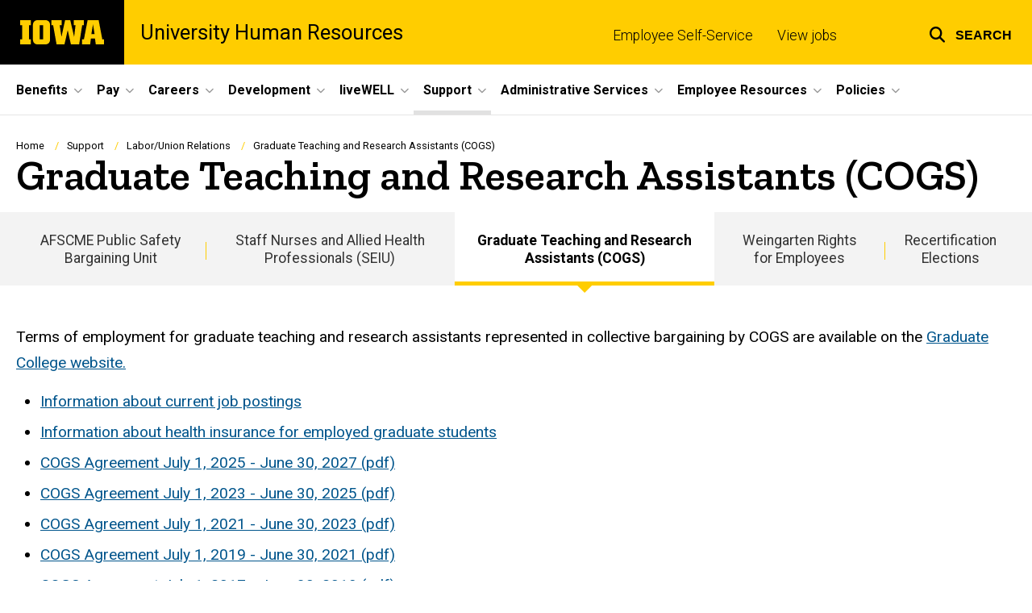

--- FILE ---
content_type: text/html; charset=UTF-8
request_url: https://hr.uiowa.edu/support/labor-union-relations/graduate-teaching-and-research-assistants-cogs
body_size: 32115
content:

<!DOCTYPE html>
<html lang="en" dir="ltr" prefix="og: https://ogp.me/ns#" class="no-js">
  <head>
    <meta charset="utf-8" />
<link rel="preconnect" href="https://fonts.googleapis.com" />
<link rel="preconnect" href="https://fonts.googleapis.com" crossorigin="anonymous" />
<noscript><style>form.antibot * :not(.antibot-message) { display: none !important; }</style>
</noscript><script async src="https://www.googletagmanager.com/gtag/js?id=UA-39055913-2"></script>
<script>window.dataLayer = window.dataLayer || [];function gtag(){dataLayer.push(arguments)};gtag("js", new Date());gtag("set", "developer_id.dMDhkMT", true);gtag("config", "UA-39055913-2", {"groups":"default","anonymize_ip":true,"page_placeholder":"PLACEHOLDER_page_path","allow_ad_personalization_signals":false});</script>
<meta name="description" content="Terms of employment for graduate teaching and research assistants represented in collective bargaining by COGS" />
<meta name="robots" content="index, follow" />
<link rel="canonical" href="https://hr.uiowa.edu/support/labor-union-relations/graduate-teaching-and-research-assistants-cogs" />
<link rel="shortlink" href="https://hr.uiowa.edu/node/2956" />
<meta name="referrer" content="no-referrer-when-downgrade" />
<link rel="icon" href="/profiles/custom/sitenow/assets/favicon.ico" />
<link rel="mask-icon" href="/profiles/custom/sitenow/assets/safari-pinned-tab.svg" />
<link rel="icon" sizes="16x16" href="/profiles/custom/sitenow/assets/favicon-16x16.png" />
<link rel="icon" sizes="32x32" href="/profiles/custom/sitenow/assets/favicon-32x32.png" />
<link rel="icon" sizes="96x96" href="/profiles/custom/sitenow/assets/favicon-96x96.png" />
<link rel="icon" sizes="192x192" href="/profiles/custom/sitenow/assets/android-chrome-192x192.png" />
<link rel="apple-touch-icon" href="/profiles/custom/sitenow/assets/apple-touch-icon-60x60.png" />
<link rel="apple-touch-icon" sizes="72x72" href="/profiles/custom/sitenow/assets/apple-touch-icon-72x72.png" />
<link rel="apple-touch-icon" sizes="76x76" href="/profiles/custom/sitenow/assets/apple-touch-icon-76x76.png" />
<link rel="apple-touch-icon" sizes="114x114" href="/profiles/custom/sitenow/assets/apple-touch-icon-114x114.png" />
<link rel="apple-touch-icon" sizes="120x120" href="/profiles/custom/sitenow/assets/apple-touch-icon-120x120.png" />
<link rel="apple-touch-icon" sizes="144x144" href="/profiles/custom/sitenow/assets/apple-touch-icon-144x144.png" />
<link rel="apple-touch-icon" sizes="152x152" href="/profiles/custom/sitenow/assets/apple-touch-icon-152x152.png" />
<link rel="apple-touch-icon" sizes="180x180" href="/profiles/custom/sitenow/assets/apple-touch-icon-180x180.png" />
<link rel="apple-touch-icon-precomposed" sizes="180x180" href="/profiles/custom/sitenow/assets/apple-touch-icon-precomposed.png" />
<meta property="og:site_name" content="University Human Resources - The University of Iowa" />
<meta property="og:url" content="https://hr.uiowa.edu/support/labor-union-relations/graduate-teaching-and-research-assistants-cogs" />
<meta property="og:title" content="Graduate Teaching and Research Assistants (COGS)" />
<meta property="og:description" content="Terms of employment for graduate teaching and research assistants represented in collective bargaining by COGS" />
<meta name="twitter:card" content="summary_large_image" />
<meta name="twitter:description" content="Terms of employment for graduate teaching and research assistants represented in collective bargaining by COGS" />
<meta name="twitter:title" content="Graduate Teaching and Research Assistants (COGS)" />
<meta name="theme-color" content="#000000" />
<link rel="manifest" href="/profiles/custom/sitenow/assets/site.webmanifest" crossorigin="use-credentials" />
<meta name="apple-mobile-web-app-status-bar-style" content="black" />
<meta http-equiv="x-ua-compatible" content="IE=edge" /><script type="text/javascript">(window.NREUM||(NREUM={})).init={ajax:{deny_list:["bam.nr-data.net"]},feature_flags:["soft_nav"]};(window.NREUM||(NREUM={})).loader_config={licenseKey:"402a1762a7",applicationID:"493817895",browserID:"493818252"};;/*! For license information please see nr-loader-rum-1.308.0.min.js.LICENSE.txt */
(()=>{var e,t,r={163:(e,t,r)=>{"use strict";r.d(t,{j:()=>E});var n=r(384),i=r(1741);var a=r(2555);r(860).K7.genericEvents;const s="experimental.resources",o="register",c=e=>{if(!e||"string"!=typeof e)return!1;try{document.createDocumentFragment().querySelector(e)}catch{return!1}return!0};var d=r(2614),u=r(944),l=r(8122);const f="[data-nr-mask]",g=e=>(0,l.a)(e,(()=>{const e={feature_flags:[],experimental:{allow_registered_children:!1,resources:!1},mask_selector:"*",block_selector:"[data-nr-block]",mask_input_options:{color:!1,date:!1,"datetime-local":!1,email:!1,month:!1,number:!1,range:!1,search:!1,tel:!1,text:!1,time:!1,url:!1,week:!1,textarea:!1,select:!1,password:!0}};return{ajax:{deny_list:void 0,block_internal:!0,enabled:!0,autoStart:!0},api:{get allow_registered_children(){return e.feature_flags.includes(o)||e.experimental.allow_registered_children},set allow_registered_children(t){e.experimental.allow_registered_children=t},duplicate_registered_data:!1},browser_consent_mode:{enabled:!1},distributed_tracing:{enabled:void 0,exclude_newrelic_header:void 0,cors_use_newrelic_header:void 0,cors_use_tracecontext_headers:void 0,allowed_origins:void 0},get feature_flags(){return e.feature_flags},set feature_flags(t){e.feature_flags=t},generic_events:{enabled:!0,autoStart:!0},harvest:{interval:30},jserrors:{enabled:!0,autoStart:!0},logging:{enabled:!0,autoStart:!0},metrics:{enabled:!0,autoStart:!0},obfuscate:void 0,page_action:{enabled:!0},page_view_event:{enabled:!0,autoStart:!0},page_view_timing:{enabled:!0,autoStart:!0},performance:{capture_marks:!1,capture_measures:!1,capture_detail:!0,resources:{get enabled(){return e.feature_flags.includes(s)||e.experimental.resources},set enabled(t){e.experimental.resources=t},asset_types:[],first_party_domains:[],ignore_newrelic:!0}},privacy:{cookies_enabled:!0},proxy:{assets:void 0,beacon:void 0},session:{expiresMs:d.wk,inactiveMs:d.BB},session_replay:{autoStart:!0,enabled:!1,preload:!1,sampling_rate:10,error_sampling_rate:100,collect_fonts:!1,inline_images:!1,fix_stylesheets:!0,mask_all_inputs:!0,get mask_text_selector(){return e.mask_selector},set mask_text_selector(t){c(t)?e.mask_selector="".concat(t,",").concat(f):""===t||null===t?e.mask_selector=f:(0,u.R)(5,t)},get block_class(){return"nr-block"},get ignore_class(){return"nr-ignore"},get mask_text_class(){return"nr-mask"},get block_selector(){return e.block_selector},set block_selector(t){c(t)?e.block_selector+=",".concat(t):""!==t&&(0,u.R)(6,t)},get mask_input_options(){return e.mask_input_options},set mask_input_options(t){t&&"object"==typeof t?e.mask_input_options={...t,password:!0}:(0,u.R)(7,t)}},session_trace:{enabled:!0,autoStart:!0},soft_navigations:{enabled:!0,autoStart:!0},spa:{enabled:!0,autoStart:!0},ssl:void 0,user_actions:{enabled:!0,elementAttributes:["id","className","tagName","type"]}}})());var p=r(6154),m=r(9324);let h=0;const v={buildEnv:m.F3,distMethod:m.Xs,version:m.xv,originTime:p.WN},b={consented:!1},y={appMetadata:{},get consented(){return this.session?.state?.consent||b.consented},set consented(e){b.consented=e},customTransaction:void 0,denyList:void 0,disabled:!1,harvester:void 0,isolatedBacklog:!1,isRecording:!1,loaderType:void 0,maxBytes:3e4,obfuscator:void 0,onerror:void 0,ptid:void 0,releaseIds:{},session:void 0,timeKeeper:void 0,registeredEntities:[],jsAttributesMetadata:{bytes:0},get harvestCount(){return++h}},_=e=>{const t=(0,l.a)(e,y),r=Object.keys(v).reduce((e,t)=>(e[t]={value:v[t],writable:!1,configurable:!0,enumerable:!0},e),{});return Object.defineProperties(t,r)};var w=r(5701);const x=e=>{const t=e.startsWith("http");e+="/",r.p=t?e:"https://"+e};var R=r(7836),k=r(3241);const A={accountID:void 0,trustKey:void 0,agentID:void 0,licenseKey:void 0,applicationID:void 0,xpid:void 0},S=e=>(0,l.a)(e,A),T=new Set;function E(e,t={},r,s){let{init:o,info:c,loader_config:d,runtime:u={},exposed:l=!0}=t;if(!c){const e=(0,n.pV)();o=e.init,c=e.info,d=e.loader_config}e.init=g(o||{}),e.loader_config=S(d||{}),c.jsAttributes??={},p.bv&&(c.jsAttributes.isWorker=!0),e.info=(0,a.D)(c);const f=e.init,m=[c.beacon,c.errorBeacon];T.has(e.agentIdentifier)||(f.proxy.assets&&(x(f.proxy.assets),m.push(f.proxy.assets)),f.proxy.beacon&&m.push(f.proxy.beacon),e.beacons=[...m],function(e){const t=(0,n.pV)();Object.getOwnPropertyNames(i.W.prototype).forEach(r=>{const n=i.W.prototype[r];if("function"!=typeof n||"constructor"===n)return;let a=t[r];e[r]&&!1!==e.exposed&&"micro-agent"!==e.runtime?.loaderType&&(t[r]=(...t)=>{const n=e[r](...t);return a?a(...t):n})})}(e),(0,n.US)("activatedFeatures",w.B)),u.denyList=[...f.ajax.deny_list||[],...f.ajax.block_internal?m:[]],u.ptid=e.agentIdentifier,u.loaderType=r,e.runtime=_(u),T.has(e.agentIdentifier)||(e.ee=R.ee.get(e.agentIdentifier),e.exposed=l,(0,k.W)({agentIdentifier:e.agentIdentifier,drained:!!w.B?.[e.agentIdentifier],type:"lifecycle",name:"initialize",feature:void 0,data:e.config})),T.add(e.agentIdentifier)}},384:(e,t,r)=>{"use strict";r.d(t,{NT:()=>s,US:()=>u,Zm:()=>o,bQ:()=>d,dV:()=>c,pV:()=>l});var n=r(6154),i=r(1863),a=r(1910);const s={beacon:"bam.nr-data.net",errorBeacon:"bam.nr-data.net"};function o(){return n.gm.NREUM||(n.gm.NREUM={}),void 0===n.gm.newrelic&&(n.gm.newrelic=n.gm.NREUM),n.gm.NREUM}function c(){let e=o();return e.o||(e.o={ST:n.gm.setTimeout,SI:n.gm.setImmediate||n.gm.setInterval,CT:n.gm.clearTimeout,XHR:n.gm.XMLHttpRequest,REQ:n.gm.Request,EV:n.gm.Event,PR:n.gm.Promise,MO:n.gm.MutationObserver,FETCH:n.gm.fetch,WS:n.gm.WebSocket},(0,a.i)(...Object.values(e.o))),e}function d(e,t){let r=o();r.initializedAgents??={},t.initializedAt={ms:(0,i.t)(),date:new Date},r.initializedAgents[e]=t}function u(e,t){o()[e]=t}function l(){return function(){let e=o();const t=e.info||{};e.info={beacon:s.beacon,errorBeacon:s.errorBeacon,...t}}(),function(){let e=o();const t=e.init||{};e.init={...t}}(),c(),function(){let e=o();const t=e.loader_config||{};e.loader_config={...t}}(),o()}},782:(e,t,r)=>{"use strict";r.d(t,{T:()=>n});const n=r(860).K7.pageViewTiming},860:(e,t,r)=>{"use strict";r.d(t,{$J:()=>u,K7:()=>c,P3:()=>d,XX:()=>i,Yy:()=>o,df:()=>a,qY:()=>n,v4:()=>s});const n="events",i="jserrors",a="browser/blobs",s="rum",o="browser/logs",c={ajax:"ajax",genericEvents:"generic_events",jserrors:i,logging:"logging",metrics:"metrics",pageAction:"page_action",pageViewEvent:"page_view_event",pageViewTiming:"page_view_timing",sessionReplay:"session_replay",sessionTrace:"session_trace",softNav:"soft_navigations",spa:"spa"},d={[c.pageViewEvent]:1,[c.pageViewTiming]:2,[c.metrics]:3,[c.jserrors]:4,[c.spa]:5,[c.ajax]:6,[c.sessionTrace]:7,[c.softNav]:8,[c.sessionReplay]:9,[c.logging]:10,[c.genericEvents]:11},u={[c.pageViewEvent]:s,[c.pageViewTiming]:n,[c.ajax]:n,[c.spa]:n,[c.softNav]:n,[c.metrics]:i,[c.jserrors]:i,[c.sessionTrace]:a,[c.sessionReplay]:a,[c.logging]:o,[c.genericEvents]:"ins"}},944:(e,t,r)=>{"use strict";r.d(t,{R:()=>i});var n=r(3241);function i(e,t){"function"==typeof console.debug&&(console.debug("New Relic Warning: https://github.com/newrelic/newrelic-browser-agent/blob/main/docs/warning-codes.md#".concat(e),t),(0,n.W)({agentIdentifier:null,drained:null,type:"data",name:"warn",feature:"warn",data:{code:e,secondary:t}}))}},1687:(e,t,r)=>{"use strict";r.d(t,{Ak:()=>d,Ze:()=>f,x3:()=>u});var n=r(3241),i=r(7836),a=r(3606),s=r(860),o=r(2646);const c={};function d(e,t){const r={staged:!1,priority:s.P3[t]||0};l(e),c[e].get(t)||c[e].set(t,r)}function u(e,t){e&&c[e]&&(c[e].get(t)&&c[e].delete(t),p(e,t,!1),c[e].size&&g(e))}function l(e){if(!e)throw new Error("agentIdentifier required");c[e]||(c[e]=new Map)}function f(e="",t="feature",r=!1){if(l(e),!e||!c[e].get(t)||r)return p(e,t);c[e].get(t).staged=!0,g(e)}function g(e){const t=Array.from(c[e]);t.every(([e,t])=>t.staged)&&(t.sort((e,t)=>e[1].priority-t[1].priority),t.forEach(([t])=>{c[e].delete(t),p(e,t)}))}function p(e,t,r=!0){const s=e?i.ee.get(e):i.ee,c=a.i.handlers;if(!s.aborted&&s.backlog&&c){if((0,n.W)({agentIdentifier:e,type:"lifecycle",name:"drain",feature:t}),r){const e=s.backlog[t],r=c[t];if(r){for(let t=0;e&&t<e.length;++t)m(e[t],r);Object.entries(r).forEach(([e,t])=>{Object.values(t||{}).forEach(t=>{t[0]?.on&&t[0]?.context()instanceof o.y&&t[0].on(e,t[1])})})}}s.isolatedBacklog||delete c[t],s.backlog[t]=null,s.emit("drain-"+t,[])}}function m(e,t){var r=e[1];Object.values(t[r]||{}).forEach(t=>{var r=e[0];if(t[0]===r){var n=t[1],i=e[3],a=e[2];n.apply(i,a)}})}},1738:(e,t,r)=>{"use strict";r.d(t,{U:()=>g,Y:()=>f});var n=r(3241),i=r(9908),a=r(1863),s=r(944),o=r(5701),c=r(3969),d=r(8362),u=r(860),l=r(4261);function f(e,t,r,a){const f=a||r;!f||f[e]&&f[e]!==d.d.prototype[e]||(f[e]=function(){(0,i.p)(c.xV,["API/"+e+"/called"],void 0,u.K7.metrics,r.ee),(0,n.W)({agentIdentifier:r.agentIdentifier,drained:!!o.B?.[r.agentIdentifier],type:"data",name:"api",feature:l.Pl+e,data:{}});try{return t.apply(this,arguments)}catch(e){(0,s.R)(23,e)}})}function g(e,t,r,n,s){const o=e.info;null===r?delete o.jsAttributes[t]:o.jsAttributes[t]=r,(s||null===r)&&(0,i.p)(l.Pl+n,[(0,a.t)(),t,r],void 0,"session",e.ee)}},1741:(e,t,r)=>{"use strict";r.d(t,{W:()=>a});var n=r(944),i=r(4261);class a{#e(e,...t){if(this[e]!==a.prototype[e])return this[e](...t);(0,n.R)(35,e)}addPageAction(e,t){return this.#e(i.hG,e,t)}register(e){return this.#e(i.eY,e)}recordCustomEvent(e,t){return this.#e(i.fF,e,t)}setPageViewName(e,t){return this.#e(i.Fw,e,t)}setCustomAttribute(e,t,r){return this.#e(i.cD,e,t,r)}noticeError(e,t){return this.#e(i.o5,e,t)}setUserId(e,t=!1){return this.#e(i.Dl,e,t)}setApplicationVersion(e){return this.#e(i.nb,e)}setErrorHandler(e){return this.#e(i.bt,e)}addRelease(e,t){return this.#e(i.k6,e,t)}log(e,t){return this.#e(i.$9,e,t)}start(){return this.#e(i.d3)}finished(e){return this.#e(i.BL,e)}recordReplay(){return this.#e(i.CH)}pauseReplay(){return this.#e(i.Tb)}addToTrace(e){return this.#e(i.U2,e)}setCurrentRouteName(e){return this.#e(i.PA,e)}interaction(e){return this.#e(i.dT,e)}wrapLogger(e,t,r){return this.#e(i.Wb,e,t,r)}measure(e,t){return this.#e(i.V1,e,t)}consent(e){return this.#e(i.Pv,e)}}},1863:(e,t,r)=>{"use strict";function n(){return Math.floor(performance.now())}r.d(t,{t:()=>n})},1910:(e,t,r)=>{"use strict";r.d(t,{i:()=>a});var n=r(944);const i=new Map;function a(...e){return e.every(e=>{if(i.has(e))return i.get(e);const t="function"==typeof e?e.toString():"",r=t.includes("[native code]"),a=t.includes("nrWrapper");return r||a||(0,n.R)(64,e?.name||t),i.set(e,r),r})}},2555:(e,t,r)=>{"use strict";r.d(t,{D:()=>o,f:()=>s});var n=r(384),i=r(8122);const a={beacon:n.NT.beacon,errorBeacon:n.NT.errorBeacon,licenseKey:void 0,applicationID:void 0,sa:void 0,queueTime:void 0,applicationTime:void 0,ttGuid:void 0,user:void 0,account:void 0,product:void 0,extra:void 0,jsAttributes:{},userAttributes:void 0,atts:void 0,transactionName:void 0,tNamePlain:void 0};function s(e){try{return!!e.licenseKey&&!!e.errorBeacon&&!!e.applicationID}catch(e){return!1}}const o=e=>(0,i.a)(e,a)},2614:(e,t,r)=>{"use strict";r.d(t,{BB:()=>s,H3:()=>n,g:()=>d,iL:()=>c,tS:()=>o,uh:()=>i,wk:()=>a});const n="NRBA",i="SESSION",a=144e5,s=18e5,o={STARTED:"session-started",PAUSE:"session-pause",RESET:"session-reset",RESUME:"session-resume",UPDATE:"session-update"},c={SAME_TAB:"same-tab",CROSS_TAB:"cross-tab"},d={OFF:0,FULL:1,ERROR:2}},2646:(e,t,r)=>{"use strict";r.d(t,{y:()=>n});class n{constructor(e){this.contextId=e}}},2843:(e,t,r)=>{"use strict";r.d(t,{G:()=>a,u:()=>i});var n=r(3878);function i(e,t=!1,r,i){(0,n.DD)("visibilitychange",function(){if(t)return void("hidden"===document.visibilityState&&e());e(document.visibilityState)},r,i)}function a(e,t,r){(0,n.sp)("pagehide",e,t,r)}},3241:(e,t,r)=>{"use strict";r.d(t,{W:()=>a});var n=r(6154);const i="newrelic";function a(e={}){try{n.gm.dispatchEvent(new CustomEvent(i,{detail:e}))}catch(e){}}},3606:(e,t,r)=>{"use strict";r.d(t,{i:()=>a});var n=r(9908);a.on=s;var i=a.handlers={};function a(e,t,r,a){s(a||n.d,i,e,t,r)}function s(e,t,r,i,a){a||(a="feature"),e||(e=n.d);var s=t[a]=t[a]||{};(s[r]=s[r]||[]).push([e,i])}},3878:(e,t,r)=>{"use strict";function n(e,t){return{capture:e,passive:!1,signal:t}}function i(e,t,r=!1,i){window.addEventListener(e,t,n(r,i))}function a(e,t,r=!1,i){document.addEventListener(e,t,n(r,i))}r.d(t,{DD:()=>a,jT:()=>n,sp:()=>i})},3969:(e,t,r)=>{"use strict";r.d(t,{TZ:()=>n,XG:()=>o,rs:()=>i,xV:()=>s,z_:()=>a});const n=r(860).K7.metrics,i="sm",a="cm",s="storeSupportabilityMetrics",o="storeEventMetrics"},4234:(e,t,r)=>{"use strict";r.d(t,{W:()=>a});var n=r(7836),i=r(1687);class a{constructor(e,t){this.agentIdentifier=e,this.ee=n.ee.get(e),this.featureName=t,this.blocked=!1}deregisterDrain(){(0,i.x3)(this.agentIdentifier,this.featureName)}}},4261:(e,t,r)=>{"use strict";r.d(t,{$9:()=>d,BL:()=>o,CH:()=>g,Dl:()=>_,Fw:()=>y,PA:()=>h,Pl:()=>n,Pv:()=>k,Tb:()=>l,U2:()=>a,V1:()=>R,Wb:()=>x,bt:()=>b,cD:()=>v,d3:()=>w,dT:()=>c,eY:()=>p,fF:()=>f,hG:()=>i,k6:()=>s,nb:()=>m,o5:()=>u});const n="api-",i="addPageAction",a="addToTrace",s="addRelease",o="finished",c="interaction",d="log",u="noticeError",l="pauseReplay",f="recordCustomEvent",g="recordReplay",p="register",m="setApplicationVersion",h="setCurrentRouteName",v="setCustomAttribute",b="setErrorHandler",y="setPageViewName",_="setUserId",w="start",x="wrapLogger",R="measure",k="consent"},5289:(e,t,r)=>{"use strict";r.d(t,{GG:()=>s,Qr:()=>c,sB:()=>o});var n=r(3878),i=r(6389);function a(){return"undefined"==typeof document||"complete"===document.readyState}function s(e,t){if(a())return e();const r=(0,i.J)(e),s=setInterval(()=>{a()&&(clearInterval(s),r())},500);(0,n.sp)("load",r,t)}function o(e){if(a())return e();(0,n.DD)("DOMContentLoaded",e)}function c(e){if(a())return e();(0,n.sp)("popstate",e)}},5607:(e,t,r)=>{"use strict";r.d(t,{W:()=>n});const n=(0,r(9566).bz)()},5701:(e,t,r)=>{"use strict";r.d(t,{B:()=>a,t:()=>s});var n=r(3241);const i=new Set,a={};function s(e,t){const r=t.agentIdentifier;a[r]??={},e&&"object"==typeof e&&(i.has(r)||(t.ee.emit("rumresp",[e]),a[r]=e,i.add(r),(0,n.W)({agentIdentifier:r,loaded:!0,drained:!0,type:"lifecycle",name:"load",feature:void 0,data:e})))}},6154:(e,t,r)=>{"use strict";r.d(t,{OF:()=>c,RI:()=>i,WN:()=>u,bv:()=>a,eN:()=>l,gm:()=>s,mw:()=>o,sb:()=>d});var n=r(1863);const i="undefined"!=typeof window&&!!window.document,a="undefined"!=typeof WorkerGlobalScope&&("undefined"!=typeof self&&self instanceof WorkerGlobalScope&&self.navigator instanceof WorkerNavigator||"undefined"!=typeof globalThis&&globalThis instanceof WorkerGlobalScope&&globalThis.navigator instanceof WorkerNavigator),s=i?window:"undefined"!=typeof WorkerGlobalScope&&("undefined"!=typeof self&&self instanceof WorkerGlobalScope&&self||"undefined"!=typeof globalThis&&globalThis instanceof WorkerGlobalScope&&globalThis),o=Boolean("hidden"===s?.document?.visibilityState),c=/iPad|iPhone|iPod/.test(s.navigator?.userAgent),d=c&&"undefined"==typeof SharedWorker,u=((()=>{const e=s.navigator?.userAgent?.match(/Firefox[/\s](\d+\.\d+)/);Array.isArray(e)&&e.length>=2&&e[1]})(),Date.now()-(0,n.t)()),l=()=>"undefined"!=typeof PerformanceNavigationTiming&&s?.performance?.getEntriesByType("navigation")?.[0]?.responseStart},6389:(e,t,r)=>{"use strict";function n(e,t=500,r={}){const n=r?.leading||!1;let i;return(...r)=>{n&&void 0===i&&(e.apply(this,r),i=setTimeout(()=>{i=clearTimeout(i)},t)),n||(clearTimeout(i),i=setTimeout(()=>{e.apply(this,r)},t))}}function i(e){let t=!1;return(...r)=>{t||(t=!0,e.apply(this,r))}}r.d(t,{J:()=>i,s:()=>n})},6630:(e,t,r)=>{"use strict";r.d(t,{T:()=>n});const n=r(860).K7.pageViewEvent},7699:(e,t,r)=>{"use strict";r.d(t,{It:()=>a,KC:()=>o,No:()=>i,qh:()=>s});var n=r(860);const i=16e3,a=1e6,s="SESSION_ERROR",o={[n.K7.logging]:!0,[n.K7.genericEvents]:!1,[n.K7.jserrors]:!1,[n.K7.ajax]:!1}},7836:(e,t,r)=>{"use strict";r.d(t,{P:()=>o,ee:()=>c});var n=r(384),i=r(8990),a=r(2646),s=r(5607);const o="nr@context:".concat(s.W),c=function e(t,r){var n={},s={},u={},l=!1;try{l=16===r.length&&d.initializedAgents?.[r]?.runtime.isolatedBacklog}catch(e){}var f={on:p,addEventListener:p,removeEventListener:function(e,t){var r=n[e];if(!r)return;for(var i=0;i<r.length;i++)r[i]===t&&r.splice(i,1)},emit:function(e,r,n,i,a){!1!==a&&(a=!0);if(c.aborted&&!i)return;t&&a&&t.emit(e,r,n);var o=g(n);m(e).forEach(e=>{e.apply(o,r)});var d=v()[s[e]];d&&d.push([f,e,r,o]);return o},get:h,listeners:m,context:g,buffer:function(e,t){const r=v();if(t=t||"feature",f.aborted)return;Object.entries(e||{}).forEach(([e,n])=>{s[n]=t,t in r||(r[t]=[])})},abort:function(){f._aborted=!0,Object.keys(f.backlog).forEach(e=>{delete f.backlog[e]})},isBuffering:function(e){return!!v()[s[e]]},debugId:r,backlog:l?{}:t&&"object"==typeof t.backlog?t.backlog:{},isolatedBacklog:l};return Object.defineProperty(f,"aborted",{get:()=>{let e=f._aborted||!1;return e||(t&&(e=t.aborted),e)}}),f;function g(e){return e&&e instanceof a.y?e:e?(0,i.I)(e,o,()=>new a.y(o)):new a.y(o)}function p(e,t){n[e]=m(e).concat(t)}function m(e){return n[e]||[]}function h(t){return u[t]=u[t]||e(f,t)}function v(){return f.backlog}}(void 0,"globalEE"),d=(0,n.Zm)();d.ee||(d.ee=c)},8122:(e,t,r)=>{"use strict";r.d(t,{a:()=>i});var n=r(944);function i(e,t){try{if(!e||"object"!=typeof e)return(0,n.R)(3);if(!t||"object"!=typeof t)return(0,n.R)(4);const r=Object.create(Object.getPrototypeOf(t),Object.getOwnPropertyDescriptors(t)),a=0===Object.keys(r).length?e:r;for(let s in a)if(void 0!==e[s])try{if(null===e[s]){r[s]=null;continue}Array.isArray(e[s])&&Array.isArray(t[s])?r[s]=Array.from(new Set([...e[s],...t[s]])):"object"==typeof e[s]&&"object"==typeof t[s]?r[s]=i(e[s],t[s]):r[s]=e[s]}catch(e){r[s]||(0,n.R)(1,e)}return r}catch(e){(0,n.R)(2,e)}}},8362:(e,t,r)=>{"use strict";r.d(t,{d:()=>a});var n=r(9566),i=r(1741);class a extends i.W{agentIdentifier=(0,n.LA)(16)}},8374:(e,t,r)=>{r.nc=(()=>{try{return document?.currentScript?.nonce}catch(e){}return""})()},8990:(e,t,r)=>{"use strict";r.d(t,{I:()=>i});var n=Object.prototype.hasOwnProperty;function i(e,t,r){if(n.call(e,t))return e[t];var i=r();if(Object.defineProperty&&Object.keys)try{return Object.defineProperty(e,t,{value:i,writable:!0,enumerable:!1}),i}catch(e){}return e[t]=i,i}},9324:(e,t,r)=>{"use strict";r.d(t,{F3:()=>i,Xs:()=>a,xv:()=>n});const n="1.308.0",i="PROD",a="CDN"},9566:(e,t,r)=>{"use strict";r.d(t,{LA:()=>o,bz:()=>s});var n=r(6154);const i="xxxxxxxx-xxxx-4xxx-yxxx-xxxxxxxxxxxx";function a(e,t){return e?15&e[t]:16*Math.random()|0}function s(){const e=n.gm?.crypto||n.gm?.msCrypto;let t,r=0;return e&&e.getRandomValues&&(t=e.getRandomValues(new Uint8Array(30))),i.split("").map(e=>"x"===e?a(t,r++).toString(16):"y"===e?(3&a()|8).toString(16):e).join("")}function o(e){const t=n.gm?.crypto||n.gm?.msCrypto;let r,i=0;t&&t.getRandomValues&&(r=t.getRandomValues(new Uint8Array(e)));const s=[];for(var o=0;o<e;o++)s.push(a(r,i++).toString(16));return s.join("")}},9908:(e,t,r)=>{"use strict";r.d(t,{d:()=>n,p:()=>i});var n=r(7836).ee.get("handle");function i(e,t,r,i,a){a?(a.buffer([e],i),a.emit(e,t,r)):(n.buffer([e],i),n.emit(e,t,r))}}},n={};function i(e){var t=n[e];if(void 0!==t)return t.exports;var a=n[e]={exports:{}};return r[e](a,a.exports,i),a.exports}i.m=r,i.d=(e,t)=>{for(var r in t)i.o(t,r)&&!i.o(e,r)&&Object.defineProperty(e,r,{enumerable:!0,get:t[r]})},i.f={},i.e=e=>Promise.all(Object.keys(i.f).reduce((t,r)=>(i.f[r](e,t),t),[])),i.u=e=>"nr-rum-1.308.0.min.js",i.o=(e,t)=>Object.prototype.hasOwnProperty.call(e,t),e={},t="NRBA-1.308.0.PROD:",i.l=(r,n,a,s)=>{if(e[r])e[r].push(n);else{var o,c;if(void 0!==a)for(var d=document.getElementsByTagName("script"),u=0;u<d.length;u++){var l=d[u];if(l.getAttribute("src")==r||l.getAttribute("data-webpack")==t+a){o=l;break}}if(!o){c=!0;var f={296:"sha512-+MIMDsOcckGXa1EdWHqFNv7P+JUkd5kQwCBr3KE6uCvnsBNUrdSt4a/3/L4j4TxtnaMNjHpza2/erNQbpacJQA=="};(o=document.createElement("script")).charset="utf-8",i.nc&&o.setAttribute("nonce",i.nc),o.setAttribute("data-webpack",t+a),o.src=r,0!==o.src.indexOf(window.location.origin+"/")&&(o.crossOrigin="anonymous"),f[s]&&(o.integrity=f[s])}e[r]=[n];var g=(t,n)=>{o.onerror=o.onload=null,clearTimeout(p);var i=e[r];if(delete e[r],o.parentNode&&o.parentNode.removeChild(o),i&&i.forEach(e=>e(n)),t)return t(n)},p=setTimeout(g.bind(null,void 0,{type:"timeout",target:o}),12e4);o.onerror=g.bind(null,o.onerror),o.onload=g.bind(null,o.onload),c&&document.head.appendChild(o)}},i.r=e=>{"undefined"!=typeof Symbol&&Symbol.toStringTag&&Object.defineProperty(e,Symbol.toStringTag,{value:"Module"}),Object.defineProperty(e,"__esModule",{value:!0})},i.p="https://js-agent.newrelic.com/",(()=>{var e={374:0,840:0};i.f.j=(t,r)=>{var n=i.o(e,t)?e[t]:void 0;if(0!==n)if(n)r.push(n[2]);else{var a=new Promise((r,i)=>n=e[t]=[r,i]);r.push(n[2]=a);var s=i.p+i.u(t),o=new Error;i.l(s,r=>{if(i.o(e,t)&&(0!==(n=e[t])&&(e[t]=void 0),n)){var a=r&&("load"===r.type?"missing":r.type),s=r&&r.target&&r.target.src;o.message="Loading chunk "+t+" failed: ("+a+": "+s+")",o.name="ChunkLoadError",o.type=a,o.request=s,n[1](o)}},"chunk-"+t,t)}};var t=(t,r)=>{var n,a,[s,o,c]=r,d=0;if(s.some(t=>0!==e[t])){for(n in o)i.o(o,n)&&(i.m[n]=o[n]);if(c)c(i)}for(t&&t(r);d<s.length;d++)a=s[d],i.o(e,a)&&e[a]&&e[a][0](),e[a]=0},r=self["webpackChunk:NRBA-1.308.0.PROD"]=self["webpackChunk:NRBA-1.308.0.PROD"]||[];r.forEach(t.bind(null,0)),r.push=t.bind(null,r.push.bind(r))})(),(()=>{"use strict";i(8374);var e=i(8362),t=i(860);const r=Object.values(t.K7);var n=i(163);var a=i(9908),s=i(1863),o=i(4261),c=i(1738);var d=i(1687),u=i(4234),l=i(5289),f=i(6154),g=i(944),p=i(384);const m=e=>f.RI&&!0===e?.privacy.cookies_enabled;function h(e){return!!(0,p.dV)().o.MO&&m(e)&&!0===e?.session_trace.enabled}var v=i(6389),b=i(7699);class y extends u.W{constructor(e,t){super(e.agentIdentifier,t),this.agentRef=e,this.abortHandler=void 0,this.featAggregate=void 0,this.loadedSuccessfully=void 0,this.onAggregateImported=new Promise(e=>{this.loadedSuccessfully=e}),this.deferred=Promise.resolve(),!1===e.init[this.featureName].autoStart?this.deferred=new Promise((t,r)=>{this.ee.on("manual-start-all",(0,v.J)(()=>{(0,d.Ak)(e.agentIdentifier,this.featureName),t()}))}):(0,d.Ak)(e.agentIdentifier,t)}importAggregator(e,t,r={}){if(this.featAggregate)return;const n=async()=>{let n;await this.deferred;try{if(m(e.init)){const{setupAgentSession:t}=await i.e(296).then(i.bind(i,3305));n=t(e)}}catch(e){(0,g.R)(20,e),this.ee.emit("internal-error",[e]),(0,a.p)(b.qh,[e],void 0,this.featureName,this.ee)}try{if(!this.#t(this.featureName,n,e.init))return(0,d.Ze)(this.agentIdentifier,this.featureName),void this.loadedSuccessfully(!1);const{Aggregate:i}=await t();this.featAggregate=new i(e,r),e.runtime.harvester.initializedAggregates.push(this.featAggregate),this.loadedSuccessfully(!0)}catch(e){(0,g.R)(34,e),this.abortHandler?.(),(0,d.Ze)(this.agentIdentifier,this.featureName,!0),this.loadedSuccessfully(!1),this.ee&&this.ee.abort()}};f.RI?(0,l.GG)(()=>n(),!0):n()}#t(e,r,n){if(this.blocked)return!1;switch(e){case t.K7.sessionReplay:return h(n)&&!!r;case t.K7.sessionTrace:return!!r;default:return!0}}}var _=i(6630),w=i(2614),x=i(3241);class R extends y{static featureName=_.T;constructor(e){var t;super(e,_.T),this.setupInspectionEvents(e.agentIdentifier),t=e,(0,c.Y)(o.Fw,function(e,r){"string"==typeof e&&("/"!==e.charAt(0)&&(e="/"+e),t.runtime.customTransaction=(r||"http://custom.transaction")+e,(0,a.p)(o.Pl+o.Fw,[(0,s.t)()],void 0,void 0,t.ee))},t),this.importAggregator(e,()=>i.e(296).then(i.bind(i,3943)))}setupInspectionEvents(e){const t=(t,r)=>{t&&(0,x.W)({agentIdentifier:e,timeStamp:t.timeStamp,loaded:"complete"===t.target.readyState,type:"window",name:r,data:t.target.location+""})};(0,l.sB)(e=>{t(e,"DOMContentLoaded")}),(0,l.GG)(e=>{t(e,"load")}),(0,l.Qr)(e=>{t(e,"navigate")}),this.ee.on(w.tS.UPDATE,(t,r)=>{(0,x.W)({agentIdentifier:e,type:"lifecycle",name:"session",data:r})})}}class k extends e.d{constructor(e){var t;(super(),f.gm)?(this.features={},(0,p.bQ)(this.agentIdentifier,this),this.desiredFeatures=new Set(e.features||[]),this.desiredFeatures.add(R),(0,n.j)(this,e,e.loaderType||"agent"),t=this,(0,c.Y)(o.cD,function(e,r,n=!1){if("string"==typeof e){if(["string","number","boolean"].includes(typeof r)||null===r)return(0,c.U)(t,e,r,o.cD,n);(0,g.R)(40,typeof r)}else(0,g.R)(39,typeof e)},t),function(e){(0,c.Y)(o.Dl,function(t,r=!1){if("string"!=typeof t&&null!==t)return void(0,g.R)(41,typeof t);const n=e.info.jsAttributes["enduser.id"];r&&null!=n&&n!==t?(0,a.p)(o.Pl+"setUserIdAndResetSession",[t],void 0,"session",e.ee):(0,c.U)(e,"enduser.id",t,o.Dl,!0)},e)}(this),function(e){(0,c.Y)(o.nb,function(t){if("string"==typeof t||null===t)return(0,c.U)(e,"application.version",t,o.nb,!1);(0,g.R)(42,typeof t)},e)}(this),function(e){(0,c.Y)(o.d3,function(){e.ee.emit("manual-start-all")},e)}(this),function(e){(0,c.Y)(o.Pv,function(t=!0){if("boolean"==typeof t){if((0,a.p)(o.Pl+o.Pv,[t],void 0,"session",e.ee),e.runtime.consented=t,t){const t=e.features.page_view_event;t.onAggregateImported.then(e=>{const r=t.featAggregate;e&&!r.sentRum&&r.sendRum()})}}else(0,g.R)(65,typeof t)},e)}(this),this.run()):(0,g.R)(21)}get config(){return{info:this.info,init:this.init,loader_config:this.loader_config,runtime:this.runtime}}get api(){return this}run(){try{const e=function(e){const t={};return r.forEach(r=>{t[r]=!!e[r]?.enabled}),t}(this.init),n=[...this.desiredFeatures];n.sort((e,r)=>t.P3[e.featureName]-t.P3[r.featureName]),n.forEach(r=>{if(!e[r.featureName]&&r.featureName!==t.K7.pageViewEvent)return;if(r.featureName===t.K7.spa)return void(0,g.R)(67);const n=function(e){switch(e){case t.K7.ajax:return[t.K7.jserrors];case t.K7.sessionTrace:return[t.K7.ajax,t.K7.pageViewEvent];case t.K7.sessionReplay:return[t.K7.sessionTrace];case t.K7.pageViewTiming:return[t.K7.pageViewEvent];default:return[]}}(r.featureName).filter(e=>!(e in this.features));n.length>0&&(0,g.R)(36,{targetFeature:r.featureName,missingDependencies:n}),this.features[r.featureName]=new r(this)})}catch(e){(0,g.R)(22,e);for(const e in this.features)this.features[e].abortHandler?.();const t=(0,p.Zm)();delete t.initializedAgents[this.agentIdentifier]?.features,delete this.sharedAggregator;return t.ee.get(this.agentIdentifier).abort(),!1}}}var A=i(2843),S=i(782);class T extends y{static featureName=S.T;constructor(e){super(e,S.T),f.RI&&((0,A.u)(()=>(0,a.p)("docHidden",[(0,s.t)()],void 0,S.T,this.ee),!0),(0,A.G)(()=>(0,a.p)("winPagehide",[(0,s.t)()],void 0,S.T,this.ee)),this.importAggregator(e,()=>i.e(296).then(i.bind(i,2117))))}}var E=i(3969);class I extends y{static featureName=E.TZ;constructor(e){super(e,E.TZ),f.RI&&document.addEventListener("securitypolicyviolation",e=>{(0,a.p)(E.xV,["Generic/CSPViolation/Detected"],void 0,this.featureName,this.ee)}),this.importAggregator(e,()=>i.e(296).then(i.bind(i,9623)))}}new k({features:[R,T,I],loaderType:"lite"})})()})();</script>
<meta name="msapplication-square150x150logo" content="/profiles/custom/sitenow/assets/mstile-150x150.png" />
<meta name="msapplication-tilecolor" content="#000000" />
<meta name="msapplication-tileimage" content="/profiles/custom/sitenow/assets/mstile-150x150.png" />
<meta name="Generator" content="Drupal 10 (https://www.drupal.org)" />
<meta name="MobileOptimized" content="width" />
<meta name="HandheldFriendly" content="true" />
<meta name="viewport" content="width=device-width, initial-scale=1.0" />
<meta name="web-author" content="SiteNow v3 (https://sitenow.uiowa.edu)" />
<script src="/sites/hr.uiowa.edu/files/google_tag/university_human_resources/google_tag.script.js?t985cx" defer></script>

    <title>Graduate Teaching and Research Assistants (COGS) | University Human Resources - The University of Iowa</title>
    <link rel="stylesheet" media="all" href="/sites/hr.uiowa.edu/files/css/css_zA1RU0dgOeqVtMHfg2ZEOdT9M5iaYCQR4wIO1SvwXDc.css?delta=0&amp;language=en&amp;theme=uids_base&amp;include=[base64]" />
<link rel="stylesheet" media="all" href="/sites/hr.uiowa.edu/files/css/css_QkT6yIBwpED1A9SBqZMxIOLGjC3d7apg0gFjBJliA8Y.css?delta=1&amp;language=en&amp;theme=uids_base&amp;include=[base64]" />
<link rel="stylesheet" media="all" href="https://fonts.googleapis.com/css2?family=Roboto:ital,wght@0,300;0,400;0,500;0,700;0,900;1,400;1,700&amp;display=swap" />
<link rel="stylesheet" media="all" href="https://fonts.googleapis.com/css2?family=Zilla+Slab:wght@400;600;700&amp;display=swap" />
<link rel="stylesheet" media="all" href="https://fonts.googleapis.com/css2?family=Antonio:wght@100;300;700&amp;display=swap" />
<link rel="stylesheet" media="all" href="/sites/hr.uiowa.edu/files/css/css_LOQvOg5kMKsMEMHsm_pS81ZI1rohevYQm6jP9Nd4KG8.css?delta=5&amp;language=en&amp;theme=uids_base&amp;include=[base64]" />
<link rel="stylesheet" media="all" href="/themes/custom/uids_base/assets/css/components/embed.css?t985cx" />
<link rel="stylesheet" media="all" href="/sites/hr.uiowa.edu/files/css/css_rYRlS6zVe97Wn52iwAEqarvwG3yfjlg2MhKLI9_k-0Y.css?delta=7&amp;language=en&amp;theme=uids_base&amp;include=[base64]" />
<link rel="stylesheet" media="all" href="/themes/custom/uids_base/assets/css/components/menus/superfish/horizontal-menu.css?t985cx" />
<link rel="stylesheet" media="all" href="/themes/custom/uids_base/assets/css/components/logo.css?t985cx" />
<link rel="stylesheet" media="all" href="/themes/custom/uids_base/assets/css/components/menus/main-menu.css?t985cx" />
<link rel="stylesheet" media="all" href="/themes/custom/uids_base/assets/css/components/menus/superfish/mega-menu.css?t985cx" />
<link rel="stylesheet" media="all" href="/themes/custom/uids_base/assets/css/content/node--type--page.css?t985cx" />
<link rel="stylesheet" media="all" href="/sites/hr.uiowa.edu/files/css/css_R6di58Z550mgh0Z3IXhPaPATt2GI0hwTyq7RIcqVbXU.css?delta=13&amp;language=en&amp;theme=uids_base&amp;include=[base64]" />
<link rel="stylesheet" media="print" href="/sites/hr.uiowa.edu/files/css/css_OTlPuugCPi6SEZLckfzuGpXq2WmvvoBIo08eRJ2AyaI.css?delta=14&amp;language=en&amp;theme=uids_base&amp;include=[base64]" />
<link rel="stylesheet" media="all" href="/sites/hr.uiowa.edu/files/css/css_vSzVv4FoeRteZjiFm437dTof3safkSJs_J4J4FFl8JA.css?delta=15&amp;language=en&amp;theme=uids_base&amp;include=[base64]" />
<link rel="stylesheet" media="all" href="/themes/custom/uids_base/assets/css/components/search-toggle.css?t985cx" />

    <script src="/libraries/fontawesome/js/fontawesome.min.js?v=6.7.2" defer></script>
<script src="/libraries/fontawesome/js/brands.min.js?v=6.7.2" defer></script>
<script src="/libraries/fontawesome/js/regular.min.js?v=6.7.2" defer></script>
<script src="/libraries/fontawesome/js/solid.min.js?v=6.7.2" defer></script>

  </head>
  <body class="layout-page-sidebars-none header-not-sticky no-top-scroll path-node page-node-type-page inline has-top-links layout-builder-enabled">

<div class="skip-link-region" role="region" aria-label="skip-link">
  <a href="#main-content" class="visually-hidden focusable skip-link" role="link" aria-label="skip to main content">
    Skip to main content
  </a>
</div>


<noscript><iframe src="https://www.googletagmanager.com/ns.html?id=GTM-53XPDSS" height="0" width="0" style="display:none;visibility:hidden"></iframe></noscript>
  <div class="dialog-off-canvas-main-canvas" data-off-canvas-main-canvas>
    


  


<header data-uids-header  class="iowa-bar--full iowa-bar horizontal">
  <div class="iowa-bar__container">
                  

                      

<div class="logo logo--tab">
  <a href="https://uiowa.edu">
    <div class="element-invisible">The University of Iowa</div>
    <svg xmlns="http://www.w3.org/2000/svg" class="logo-icon" aria-labelledby="logo-header" role="img" viewBox="0 0 311.6 90.2">
      <path class="st0" d="M40 18.8h-7.3v52.4H40v19H0v-19h7.3V18.8H0V0h40V18.8z"/>
      <path class="st0" d="M93.8 90.2h-29c-10.5 0-17.4-6.9-17.4-18.2V18.2C47.4 7 54.4 0 64.8 0h29c10.5 0 17.4 7 17.4 18.2V72C111.2 83.2 104.2 90.2 93.8 90.2zM85.6 71.2V18.8H73v52.4H85.6z"/>
      <path class="st0" d="M122.6 18.8h-6.4V0h38v18.9H147l6.5 43.4L167 0h19.2l14.4 62.3 5.2-43.4h-6.6V0h37.5v18.9h-6.2l-11.3 71.4h-30.6l-11.8-53.2 -12.1 53.1h-29.4L122.6 18.8z"/>
      <path class="st0" d="M230.1 71.2h6.9L250.7 0h41l13.5 71.2h6.4v19H281l-2.9-22h-15.2l-2.7 22h-30L230.1 71.2 230.1 71.2zM276.5 51.7l-5.8-36.4 -6 36.4H276.5z"/>
      <image src="/themes/custom/uids_base/uids/assets/images/uiowa-primary.png">
        <title id="logo-header">University of Iowa</title>
      </image>
    </svg>
  </a>
</div>
                        
            <h1 class="site-name">
        <a href="/">
            University Human Resources
          </a>
      </h1>
  
          <nav role="navigation" aria-labelledby="block-uids-base-toplinks-menu" id="block-uids-base-toplinks" class="menu--top nav block block-menu navigation menu--top-links">
            
  <h2 class="visually-hidden" id="block-uids-base-toplinks-menu">Top links</h2>
  

                      <ul class="menu">
                        <li class="menu-item">
        <a href="https://hris.uiowa.edu">Employee Self-Service</a>
              </li>
                <li class="menu-item">
        <a href="https://jobs.uiowa.edu/?utm_source=hr&amp;utm_medium=header&amp;utm_campaign=homepage">View jobs</a>
              </li>
        </ul>
  


  </nav>


  
      


<div class="search-wrapper">
    <div class="search-overlay" id="search-overlay" aria-hidden="true" aria-label="search tools for this site">
          <div class="region region-search">
      <div id="block-uiowasearch" class="block block-uiowa-search block-uiowa-search-form">
    
    
          <form class="uiowa-search--search-form search-google-appliance-search-form form uids-search" aria-label="site search" role="search" data-drupal-selector="uiowa-search-form" action="/search" method="post" id="uiowa-search-form" accept-charset="UTF-8">
        <label class="sr-only" for="edit-search-terms">Search</label>
        <input placeholder="Search this site" data-drupal-selector="edit-search-terms" type="text" id="edit-search-terms" name="search-terms" value="" size="15" maxlength="256" />

        <button aria-label="Submit Search" type="Submit"><span>Submit Search</span></button>
<input autocomplete="off" data-drupal-selector="form-pr7crm19bgau7tsbjmuumlqxr-o7c-pgjwaiwi8j76a" type="hidden" name="form_build_id" value="form-Pr7cRM19BGau7tSBJMUUMlqxR_O7C-PgjWAiWi8J76A" />
<input data-drupal-selector="edit-uiowa-search-form" type="hidden" name="form_id" value="uiowa_search_form" />

</form>

      </div>

  </div>

        
    </div>

      <button type="button" class="search-button" role="button" aria-expanded="false" aria-controls="search-overlay" aria-label="Toggle search form">
	<span id="search-button-label">Search</span>
</button>
  
</div>
  
    </div>

        </header>

      
    
        
    <nav class="nav--horizontal" aria-label="Primary menu">
      <div class="page__container">
          <div class="region region-primary-menu">
      <div id="block-main-navigation-superfish-horizontal" class="block block-superfish block-superfishmain">
    
    
          
<nav aria-label="Main">
  <h2 class="visually-hidden">Site Main Navigation</h2>
  <ul id="superfish-main" class="menu sf-menu sf-main sf-horizontal sf-style-none sf-horiz-menu">
    
<li id="main-menu-link-content8c50e6f5-604b-417e-829b-d838d7db5de4--2" class="sf-depth-1 menuparent sf-first">

  
              <a href="/benefits" class="sf-depth-1 menuparent" role="button" aria-haspopup="true" aria-expanded="false">Benefits</a>
    
        
                                  <ul>
            
            
<li id="main-menu-link-content5c811c10-268b-4f4e-8ca7-b084e9688cef--2" class="sf-depth-2 menuparent sf-first">

  
              <a href="/benefits/employee-benefits" class="sf-depth-2 menuparent" role="button" aria-haspopup="true" aria-expanded="false">Employee Benefits</a>
    
        
                                  <ul>
            
            
<li id="main-menu-link-content1bbaef01-6043-4d19-a83a-ec17ee014669--2" class="sf-depth-3 sf-no-children sf-first">

  
              <a href="/benefits/employee-benefits/regular-faculty-and-staff-benefits" class="sf-depth-3">Regular Faculty and Staff Benefits</a>
    
        
                
    
  
  </li>


<li id="main-menu-link-contente93a0dd8-ce9f-45a1-a281-29186354ebb0--2" class="sf-depth-3 sf-no-children">

  
              <a href="/benefits/employee-benefits/benefits-temporary-employees" class="sf-depth-3">Temporary Staff Benefits</a>
    
        
                
    
  
  </li>


<li id="main-menu-link-content878a5da9-18e3-4ce6-bb5e-b77f8b62ee2a--2" class="sf-depth-3 sf-no-children">

  
              <a href="/benefits/employee-benefits/house-staff-benefits" class="sf-depth-3">House Staff Benefits</a>
    
        
                
    
  
  </li>


<li id="main-menu-link-contente6e6ca0a-bb63-480d-ab7a-6acaf0ce61b6--2" class="sf-depth-3 sf-no-children sf-last">

  
              <a href="/benefits/employee-benefits/unpaid-j-1-scholars-and-j-2-family-members" class="sf-depth-3">Unpaid J-1 Scholars and J-2 Family Members Benefits</a>
    
        
                
    
  
  </li>




                </ul>
        
    
  
  </li>


<li id="main-menu-link-content1ce57ad6-0332-404d-934c-a2e68c107b0a--2" class="sf-depth-2 menuparent">

  
              <a href="/benefits/ui-student-insurance" class="sf-depth-2 menuparent" role="button" aria-haspopup="true" aria-expanded="false">Student Benefits</a>
    
        
                                  <ul>
            
            
<li id="main-menu-link-contenta90174e4-26a2-46c4-8c4a-5b8844ffd6f4--2" class="sf-depth-3 sf-no-children sf-first">

  
              <a href="/benefits/ui-student-insurance/undergraduate-student-benefits" class="sf-depth-3">Undergraduate Students</a>
    
        
                
    
  
  </li>


<li id="main-menu-link-contentddb40a55-4b91-4943-b349-20831ba3f668--2" class="sf-depth-3 sf-no-children">

  
              <a href="/benefits/ui-student-insurance/grad-students-and-health-science-majors-benefits" class="sf-depth-3">Grad &amp; Health Science Students</a>
    
        
                
    
  
  </li>


<li id="main-menu-link-contentba52e460-43b4-48d8-954f-5b685705fe1c--2" class="sf-depth-3 sf-no-children">

  
              <a href="/benefits/ui-student-insurance/employed-grad-benefits" class="sf-depth-3">Employed Grad Students</a>
    
        
                
    
  
  </li>


<li id="main-menu-link-content0129c870-9314-403b-a3e5-40aeed6d39a7--2" class="sf-depth-3 sf-no-children">

  
              <a href="/benefits/ui-student-insurance/international-student-benefits" class="sf-depth-3">International Students</a>
    
        
                
    
  
  </li>


<li id="main-menu-link-content069b72c3-335f-4bcb-89de-a957135a7b5d--2" class="sf-depth-3 sf-no-children">

  
              <a href="/benefits/ui-student-insurance/departing-student-benefits" class="sf-depth-3">Departing Students</a>
    
        
                
    
  
  </li>


<li id="main-menu-link-contentfb3e3981-f220-4a3c-bbb6-281d7bf07b86--2" class="sf-depth-3 sf-no-children">

  
              <a href="/benefits/ui-student-insurance/research-intern-benefits" class="sf-depth-3">Research Interns</a>
    
        
                
    
  
  </li>


<li id="main-menu-link-content150495ad-d639-4c84-8f9c-4f7eefcfd81f--2" class="sf-depth-3 sf-no-children">

  
              <a href="/benefits/ui-student-insurance/postdoctoral-scholars-fellows-benefits" class="sf-depth-3">Postdoctoral Scholars &amp; Fellows</a>
    
        
                
    
  
  </li>


<li id="main-menu-link-contentb73d1a71-a21e-445d-82ac-492ef32071d6--2" class="sf-depth-3 sf-no-children sf-last">

  
              <a href="/benefits/ui-student-insurance/student-insurance-overview" class="sf-depth-3">Student Insurance Overview</a>
    
        
                
    
  
  </li>




                </ul>
        
    
  
  </li>


<li id="main-menu-link-content3e40ccf4-aaad-48ee-843d-110ec9f9e85a--2" class="sf-depth-2 menuparent">

  
              <a href="/benefits/ui-retiree-benefits" class="sf-depth-2 menuparent" role="button" aria-haspopup="true" aria-expanded="false">Retiree Benefits</a>
    
        
                                  <ul>
            
            
<li id="main-menu-link-contenta496c5e4-4ade-4343-80de-a57d5e3141fa--2" class="sf-depth-3 sf-no-children sf-first">

  
              <a href="/benefits/retiree-open-enrollment" class="sf-depth-3">UI Retiree Benefits Open Enrollment</a>
    
        
                
    
  
  </li>


<li id="main-menu-link-content39759e3a-cdb1-46ee-b128-404512bdc0d3--2" class="sf-depth-3 sf-no-children">

  
              <a href="/benefits/ui-retiree-benefits/retiree-health-insurance-options" class="sf-depth-3">Retiree Health Insurance</a>
    
        
                
    
  
  </li>


<li id="main-menu-link-content2962adbf-3b5a-4932-a20e-613dd302db48--2" class="sf-depth-3 sf-no-children">

  
              <a href="/benefits/ui-retiree-benefits/retiree-dental-insurance" class="sf-depth-3">Retiree Dental Insurance</a>
    
        
                
    
  
  </li>


<li id="main-menu-link-content7a02b6a2-863e-4aee-9613-5b8779da8713--2" class="sf-depth-3 sf-no-children">

  
              <a href="/benefits/ui-retiree-benefits/travel-assistance-retirees" class="sf-depth-3">Travel Assistance for Retirees</a>
    
        
                
    
  
  </li>


<li id="main-menu-link-content6bd71d7a-36c9-465f-900f-ea67f00b223c--2" class="sf-depth-3 sf-no-children sf-last">

  
              <a href="/benefits/ui-retiree-benefits/leaving-ui-retiree-insurance" class="sf-depth-3">Leaving UI Retiree Insurance</a>
    
        
                
    
  
  </li>




                </ul>
        
    
  
  </li>


<li id="main-menu-link-content1d47fcee-787a-4541-a230-7e90348e6272--2" class="sf-depth-2 menuparent">

  
              <a href="/benefits/your-benefits-overview" class="sf-depth-2 menuparent" role="button" aria-haspopup="true" aria-expanded="false">Your Benefits Overview</a>
    
        
                                  <ul>
            
            
<li id="main-menu-link-content21edc1b9-964a-4874-9e90-9c461e776a39--2" class="sf-depth-3 sf-no-children sf-first">

  
              <a href="/benefits/navigating-your-benefits-eligibility-enrollment-and-changes/affordable-care-act-reporting" class="sf-depth-3">Affordable Care Act</a>
    
        
                
    
  
  </li>


<li id="main-menu-link-contentfdeb6127-3c8c-459a-9c59-2afb203d76e6--2" class="sf-depth-3 sf-no-children">

  
              <a href="/benefits/your-benefits-overview/cobra-continuation-coverage" title="eligibility, enrollment, and rates" class="sf-depth-3">COBRA</a>
    
        
                
    
  
  </li>


<li id="main-menu-link-content0ef42210-9197-4b90-aab0-09b68d6fdb2f--2" class="sf-depth-3 sf-no-children">

  
              <a href="/benefits/eligibility-enrollment-changes/common-law-marriage" class="sf-depth-3">Common Law Marriage</a>
    
        
                
    
  
  </li>


<li id="main-menu-link-content23c9bde6-9055-4292-85ed-d21a1fc37543--2" class="sf-depth-3 sf-no-children">

  
              <a href="/benefits/navigating-your-benefits-eligibility-enrollment-and-changes/dependent-eligibility" class="sf-depth-3">Dependent Eligibility Verification</a>
    
        
                
    
  
  </li>


<li id="main-menu-link-content65b990aa-f845-4906-a892-1a65bf5e550f--2" class="sf-depth-3 sf-no-children">

  
              <a href="/benefits/your-benefits-overview/faculty-staff-domestic-partner-coverage" class="sf-depth-3">Domestic Partner Coverage</a>
    
        
                
    
  
  </li>


<li id="main-menu-link-contentf9ed3c27-8990-4673-9db1-db41a1abe731--2" class="sf-depth-3 sf-no-children">

  
              <a href="/benefits/navigating-your-benefits-eligibility-enrollment-and-changes/double-spouse-credit" class="sf-depth-3">Double Spouse Credit</a>
    
        
                
    
  
  </li>


<li id="main-menu-link-contented471ecc-b860-4449-8640-3274eee5f57e--2" class="sf-depth-3 sf-no-children">

  
              <a href="/benefits/navigating-your-benefits-eligibility-enrollment-and-changes/eligible-dependents-defined" class="sf-depth-3">Eligible Dependents Defined</a>
    
        
                
    
  
  </li>


<li id="main-menu-link-content3095daef-ef88-4325-91fd-c9cea4a27a2e--2" class="sf-depth-3 sf-no-children">

  
              <a href="/benefits/navigating-your-benefits-eligibility-enrollment-and-changes/enroll-change-or-term-benefits" class="sf-depth-3">Enroll, Change or Term Benefits</a>
    
        
                
    
  
  </li>


<li id="main-menu-link-content840234b8-90de-434f-aaa3-2031400962f6--2" class="sf-depth-3 sf-no-children sf-last">

  
              <a href="/benefits/your-benefits-overview/updating-beneficiaries" class="sf-depth-3">Updating Beneficiaries</a>
    
        
                
    
  
  </li>




                </ul>
        
    
  
  </li>


<li id="main-menu-link-contentfc7e3180-c625-4ecd-990b-8451143153fc--2" class="sf-depth-2 menuparent">

  
              <a href="/benefits/benefits-z" class="sf-depth-2 menuparent" role="button" aria-haspopup="true" aria-expanded="false">Benefits A to Z</a>
    
        
                                  <ul>
            
            
<li id="main-menu-link-contentcb62f9c4-839f-446d-ac19-f1dbb2fbf398--2" class="sf-depth-3 sf-no-children sf-first">

  
              <a href="/benefits/benefits-annual-federal-notices" class="sf-depth-3">Annual Federal Notices</a>
    
        
                
    
  
  </li>


<li id="main-menu-link-content9a11b384-a883-476f-b4f4-289ee3521567--2" class="sf-depth-3 sf-no-children">

  
              <a href="/benefits/benefits-z/university-benefits-vendor-contact-information" class="sf-depth-3">Contact Information</a>
    
        
                
    
  
  </li>


<li id="main-menu-link-content5be29c97-20a6-49ee-9a8e-7a3850aad782--2" class="sf-depth-3 sf-no-children">

  
              <a href="/benefits/benefits-z/know-your-terms" class="sf-depth-3">Know Your Terms</a>
    
        
                
    
  
  </li>


<li id="main-menu-link-content04f2980f-e5cd-4338-a26e-4dc4a956113b--2" class="sf-depth-3 sf-no-children sf-last">

  
              <a href="/benefits/benefits-z/prior-year-health-and-dental-premium-rates" class="sf-depth-3">Prior Year Health and Dental Premium Rates</a>
    
        
                
    
  
  </li>




                </ul>
        
    
  
  </li>


<li id="main-menu-link-contentb80bd09d-b343-4fe4-9c6a-6ffd4b967120--2" class="sf-depth-2 sf-no-children">

  
              <a href="/benefits/benefit-forms-and-resources" class="sf-depth-2">Forms &amp; Resources</a>
    
        
                
    
  
  </li>


<li id="main-menu-link-content1eb4da58-2b02-4d9d-b319-ddb878b50c0c--2" class="sf-depth-2 sf-no-children sf-last">

  
              <a href="/benefits/benefits-bulletin" class="sf-depth-2">The Benefits Bulletin</a>
    
        
                
    
  
  </li>




                </ul>
        
    
  
  </li>


<li id="main-menu-link-content0b62fd8e-732f-4f01-8048-b3531db29493--2" class="sf-depth-1 menuparent">

  
              <a href="/pay" class="sf-depth-1 menuparent" role="button" aria-haspopup="true" aria-expanded="false">Pay</a>
    
        
                                  <ul>
            
            
<li id="main-menu-link-contentfe2e53e5-2b61-417e-9cb9-1af376cafddb--2" class="sf-depth-2 menuparent sf-first">

  
              <a href="/pay/pay-plans" class="sf-depth-2 menuparent" role="button" aria-haspopup="true" aria-expanded="false">Pay Plans</a>
    
        
                                  <ul>
            
            
<li id="main-menu-link-contentca094a73-11e2-4308-b9f9-3e6088450b6c--2" class="sf-depth-3 sf-no-children sf-first">

  
              <a href="/pay/pay-plans/merit-public-safety-pay-plan" class="sf-depth-3">Merit Public Safety Pay Plan</a>
    
        
                
    
  
  </li>


<li id="main-menu-link-content8b19da19-bf80-458d-afc6-a73c34c94bb5--2" class="sf-depth-3 sf-no-children">

  
              <a href="/pay/pay-plans/merit-alpha-matrix" class="sf-depth-3">Merit Alpha Matrix</a>
    
        
                
    
  
  </li>


<li id="main-menu-link-content3d782150-4091-4b04-802c-4cde136338a6--2" class="sf-depth-3 sf-no-children">

  
              <a href="/pay/pay-plans/iowa-board-regents-pay-plans" class="sf-depth-3">Merit Regular and Lead Status Pay Plans</a>
    
        
                
    
  
  </li>


<li id="main-menu-link-content2df68614-cf1b-4871-9f9b-d20ecbf0f8ac--2" class="sf-depth-3 sf-no-children">

  
              <a href="/pay/pay-plans/professional-and-scientific-pay-structure" class="sf-depth-3">P&amp;S Pay Structures</a>
    
        
                
    
  
  </li>


<li id="main-menu-link-content361363fc-61ad-457d-b6af-e0713b074a47--2" class="sf-depth-3 sf-no-children">

  
              <a href="/pay/pay-plans/seiu-pay-plan" class="sf-depth-3">SEIU Pay Plan</a>
    
        
                
    
  
  </li>




                </ul>
        
    
  
  </li>


<li id="main-menu-link-contentb0059052-42f7-4bf0-ac5a-68b508cc7e79--2" class="sf-depth-2 menuparent">

  
              <a href="/pay/professional-and-scientific-compensation" class="sf-depth-2 menuparent" role="button" aria-haspopup="true" aria-expanded="false">Professional and Scientific Compensation</a>
    
        
                                  <ul>
            
            
<li id="main-menu-link-contentda421b54-bdfc-4b40-ac51-588ff028e405--2" class="sf-depth-3 sf-no-children sf-first">

  
              <a href="/pay/professional-and-scientific-compensation/professional-and-scientific-pay-level-evaluation" class="sf-depth-3">Pay Level Evaluation Criteria</a>
    
        
                
    
  
  </li>


<li id="main-menu-link-content33084331-06c4-482c-bab3-55c1c46f6a0d--2" class="sf-depth-3 sf-no-children">

  
              <a href="/pay/professional-and-scientific-compensation/professional-and-scientific-benchmark-jobs-salary" class="sf-depth-3">Benchmark Jobs</a>
    
        
                
    
  
  </li>


<li id="main-menu-link-contentf3b73939-8529-4677-a09d-fbe4abb34786--2" class="sf-depth-3 sf-no-children sf-last">

  
              <a href="/pay/professional-and-scientific-compensation/professional-and-scientific-job-classifications-pay" class="sf-depth-3">Classifications by Pay Level</a>
    
        
                
    
  
  </li>




                </ul>
        
    
  
  </li>


<li id="main-menu-link-content75b8443b-a859-4821-90c5-8f44b33958d8--2" class="sf-depth-2 sf-no-children">

  
              <a href="/pay/merit-compensation" class="sf-depth-2">Merit Compensation</a>
    
        
                
    
  
  </li>


<li id="main-menu-link-content6d3f2ad9-ee26-4a98-89fe-4f3bef9014e6--2" class="sf-depth-2 menuparent">

  
              <a href="/pay/payroll-services" title="University Payroll Services is dedicated to providing reliable, comprehensive payroll-related services, including accurate and timely payroll processing." class="sf-depth-2 menuparent" role="button" aria-haspopup="true" aria-expanded="false">Payroll Services</a>
    
        
                                  <ul>
            
            
<li id="main-menu-link-contentcf14578b-db28-4bfd-af56-20cd13f35d11--2" class="sf-depth-3 sf-no-children sf-first">

  
              <a href="/pay/payroll-services/payroll-calendars" class="sf-depth-3">Payroll Calendars</a>
    
        
                
    
  
  </li>


<li id="main-menu-link-content5b0e69c8-2619-418b-8b33-7b67c0d21a9d--2" class="sf-depth-3 sf-no-children">

  
              <a href="/pay/payroll-services/tax-information" class="sf-depth-3">Tax Information</a>
    
        
                
    
  
  </li>


<li id="main-menu-link-contentf49b238d-3bd9-4be3-948d-ba8fb0cd6958--2" class="sf-depth-3 sf-no-children">

  
              <a href="/pay/payroll-services/a-z" class="sf-depth-3">Payroll      A-Z</a>
    
        
                
    
  
  </li>


<li id="main-menu-link-content85145bdb-1528-4bab-b592-b09c40c3bfb9--2" class="sf-depth-3 sf-no-children">

  
              <a href="/pay/payroll-services/payroll-forms" class="sf-depth-3">Payroll Forms</a>
    
        
                
    
  
  </li>


<li id="main-menu-link-contentf07a710b-5aca-4299-9f24-0f4e2f2abb38--2" class="sf-depth-3 sf-no-children">

  
              <a href="/pay/payroll-services/payroll-news" class="sf-depth-3">Payroll News</a>
    
        
                
    
  
  </li>


<li id="main-menu-link-contentda25b232-d79a-48ff-b9c5-4c0d13f99df6--2" class="sf-depth-3 sf-no-children sf-last">

  
              <a href="/pay/payroll-services/payroll-services-staff" class="sf-depth-3">Payroll Services Staff</a>
    
        
                
    
  
  </li>




                </ul>
        
    
  
  </li>


<li id="main-menu-link-content2c55d3c5-fa2c-439e-986d-6b71c74c94f2--2" class="sf-depth-2 menuparent">

  
              <a href="/pay/workforce-operations" class="sf-depth-2 menuparent" role="button" aria-haspopup="true" aria-expanded="false">Workforce Operations</a>
    
        
                                  <ul>
            
            
<li id="main-menu-link-content04b3c2ff-5ed1-4e51-bddd-b2e71641e68e--2" class="sf-depth-3 sf-no-children sf-first">

  
              <a href="/pay/workforce-operations/time-records" class="sf-depth-3">Time Records</a>
    
        
                
    
  
  </li>


<li id="main-menu-link-content11e98531-8942-4cec-a481-413b2b413759--2" class="sf-depth-3 sf-no-children">

  
              <a href="/pay/workforce-operations/a-z" class="sf-depth-3">Workforce Operations A-Z</a>
    
        
                
    
  
  </li>


<li id="main-menu-link-content075c0133-1765-4474-bbd2-8009d2ae44a4--2" class="sf-depth-3 sf-no-children">

  
              <a href="/pay/workforce-operations/hr-transaction-system-guidelines" class="sf-depth-3">HR Transaction System Guidelines</a>
    
        
                
    
  
  </li>


<li id="main-menu-link-content8e597874-75e0-4583-ac45-af9bf8cb3cb1--2" class="sf-depth-3 sf-no-children">

  
              <a href="/pay/workforce-operations/workforce-operations-forms" class="sf-depth-3">Workforce Operations Forms</a>
    
        
                
    
  
  </li>


<li id="main-menu-link-contente22b5589-a60a-4483-a470-f413105eaf39--2" class="sf-depth-3 sf-no-children sf-last">

  
              <a href="/pay/workforce-operations/workforce-operations-staff" class="sf-depth-3">Workforce Operations Staff</a>
    
        
                
    
  
  </li>




                </ul>
        
    
  
  </li>


<li id="main-menu-link-content8253fe64-ebac-4a4d-8a42-022b8ae5ba00--2" class="sf-depth-2 menuparent sf-last">

  
              <a href="/compensation-classification" class="sf-depth-2 menuparent" role="button" aria-haspopup="true" aria-expanded="false">Compensation and Classification</a>
    
        
                                  <ul>
            
            
<li id="main-menu-link-contentaa117ffb-ef06-43bd-9ff8-9f4046bedc6b--2" class="sf-depth-3 sf-no-children sf-first">

  
              <a href="/pay/compensation-classification/positions-descriptions" class="sf-depth-3">Positions and Descriptions</a>
    
        
                
    
  
  </li>


<li id="main-menu-link-content6a478748-e874-46fd-96d4-09a536b4eb9e--2" class="sf-depth-3 sf-no-children">

  
              <a href="/pay/compensation-classification/temporary-appointments" class="sf-depth-3">Temporary Appointments</a>
    
        
                
    
  
  </li>


<li id="main-menu-link-content2b3b132c-1cfb-4dc6-a28b-8b195c587840--2" class="sf-depth-3 sf-no-children">

  
              <a href="/pay/compensation-classification/professional-scientific-compensation" class="sf-depth-3">P&amp;S Compensation Practices</a>
    
        
                
    
  
  </li>


<li id="main-menu-link-contentd0c5f7e8-2806-4a63-8737-7bb137ec5408--2" class="sf-depth-3 sf-no-children">

  
              <a href="/compensation-classification/professional-and-scientific-advertising-guidelines" class="sf-depth-3">P&amp;S Advertising Guidelines</a>
    
        
                
    
  
  </li>


<li id="main-menu-link-content3b1b990b-59dd-4e81-81a4-bcc39418cc47--2" class="sf-depth-3 sf-no-children">

  
              <a href="/compensation-classification/fair-labor-standards-act-regulations" class="sf-depth-3">FLSA Regulations</a>
    
        
                
    
  
  </li>


<li id="main-menu-link-contenteb6a2623-b63f-475c-8987-573bc1424bf1--2" class="sf-depth-3 sf-no-children">

  
              <a href="/compensation-classification/reviewing-classification-and-pay-level-requests" class="sf-depth-3">Reviewing Classification and Pay Level Requests</a>
    
        
                
    
  
  </li>


<li id="main-menu-link-content76fa7460-dd48-4e28-8e1d-ba4280d1fa47--2" class="sf-depth-3 sf-no-children">

  
              <a href="/compensation-classification/specified-term-extension-and-transfer-guidelines" class="sf-depth-3">Specified Term Extension and Transfer Guidelines</a>
    
        
                
    
  
  </li>


<li id="main-menu-link-content34c1864c-e9a1-41e3-bb80-c3d2d4f08cfa--2" class="sf-depth-3 sf-no-children">

  
              <a href="/compensation-classification/employment-forms-and-letter-templates" class="sf-depth-3">Employment Forms and Letter Templates</a>
    
        
                
    
  
  </li>


<li id="main-menu-link-contentc1b68b2c-6556-4a46-9fb1-aab38937ae1e--2" class="sf-depth-3 sf-no-children sf-last">

  
              <a href="/compensation-classification/university-compensation-and-classification-contact-us" class="sf-depth-3">University Compensation and Classification Contact Us</a>
    
        
                
    
  
  </li>




                </ul>
        
    
  
  </li>




                </ul>
        
    
  
  </li>


<li id="main-menu-link-content8f1cac86-ec47-44e1-9c78-ce5950b9911d--2" class="sf-depth-1 menuparent">

  
              <a href="/careers" class="sf-depth-1 menuparent" role="button" aria-haspopup="true" aria-expanded="false">Careers</a>
    
        
                                  <ul>
            
            
<li id="main-menu-link-contente13d7915-75cc-4d25-a3a9-446cf32a332a--2" class="sf-depth-2 sf-no-children sf-first">

  
              <a href="/careers/my-career-iowa" class="sf-depth-2">My Career at Iowa</a>
    
        
                
    
  
  </li>


<li id="main-menu-link-content97ba2481-4cff-4ca6-b869-3a96089327ad--2" class="sf-depth-2 menuparent">

  
              <a href="/careers/career-development-advising-services" class="sf-depth-2 menuparent" role="button" aria-haspopup="true" aria-expanded="false">Career Development Advising Services</a>
    
        
                                  <ul>
            
            
<li id="main-menu-link-content90b28594-70de-481c-a4d0-b60fe0ce49cb--2" class="sf-depth-3 sf-no-children sf-first">

  
              <a href="/development/career-development-advising-services/job-search-tools" class="sf-depth-3">Job Search Tools</a>
    
        
                
    
  
  </li>




                </ul>
        
    
  
  </li>


<li id="main-menu-link-contentb154572a-b890-4be7-ae52-af1513966c47--2" class="sf-depth-2 menuparent">

  
              <a href="/careers/employment-categories-and-classifications" class="sf-depth-2 menuparent" role="button" aria-haspopup="true" aria-expanded="false">Employment Categories and Classifications</a>
    
        
                                  <ul>
            
            
<li id="main-menu-link-contentb8f69838-bc7b-4bf4-b551-1e70bdd924b4--2" class="sf-depth-3 sf-no-children sf-first">

  
              <a href="/careers/employment-categories-and-classifications/professional-and-scientific-positions" class="sf-depth-3">Professional and Scientific Positions</a>
    
        
                
    
  
  </li>


<li id="main-menu-link-contentb13cf8a2-860f-4cf4-9c31-79ae481f15cc--2" class="sf-depth-3 sf-no-children">

  
              <a href="/careers/employment-categories-and-classifications/merit-employment-information" class="sf-depth-3">Merit Employment Information</a>
    
        
                
    
  
  </li>


<li id="main-menu-link-content96811414-69a9-4c22-8436-5a0efd310857--2" class="sf-depth-3 sf-no-children">

  
              <a href="/careers/employment-categories-and-classifications/merit-supervisory-exempt-and-confidential-staff" class="sf-depth-3">Merit Supervisory Exempt and Confidential Staff</a>
    
        
                
    
  
  </li>


<li id="main-menu-link-contentbdca8d7a-4d30-4b75-958b-21f49ea3f054--2" class="sf-depth-3 sf-no-children sf-last">

  
              <a href="/careers/employment-categories-and-classifications/student-employment" class="sf-depth-3">Student Employment</a>
    
        
                
    
  
  </li>




                </ul>
        
    
  
  </li>


<li id="main-menu-link-contentd90e8556-ddd9-43c4-ae92-0fa3fa17fa96--2" class="sf-depth-2 menuparent">

  
              <a href="/careers/talent-acquisition" class="sf-depth-2 menuparent" role="button" aria-haspopup="true" aria-expanded="false">Talent Acquisition</a>
    
        
                                  <ul>
            
            
<li id="main-menu-link-content83c2dfad-54fe-4450-b399-ec5e3bfae376--2" class="sf-depth-3 sf-no-children sf-first">

  
              <a href="/careers/talent-acquisition/apply-iowa" class="sf-depth-3">Apply at Iowa</a>
    
        
                
    
  
  </li>


<li id="main-menu-link-content2977c8d5-1a4a-479b-a182-0aa2d5fe5434--2" class="sf-depth-3 sf-no-children sf-last">

  
              <a href="/careers/talent-acquisition/department-recruiting-and-hiring-resources" class="sf-depth-3">Department Resources</a>
    
        
                
    
  
  </li>




                </ul>
        
    
  
  </li>


<li id="main-menu-link-content064da23b-35f7-4fcd-a4e6-0e87ec70d8c0--2" class="sf-depth-2 sf-no-children">

  
              <a href="/onboarding" class="sf-depth-2">Onboarding</a>
    
        
                
    
  
  </li>


<li id="main-menu-link-content9b9d989f-c334-4207-84bf-a3af995f29a5--2" class="sf-depth-2 menuparent">

  
              <a href="/careers/competencies" class="sf-depth-2 menuparent" role="button" aria-haspopup="true" aria-expanded="false">Competencies</a>
    
        
                                  <ul>
            
            
<li id="main-menu-link-content62d72e09-797a-4435-a930-e206e69495d1--2" class="sf-depth-3 sf-no-children sf-first">

  
              <a href="/careers/competencies/competency-development" class="sf-depth-3">Competency Development</a>
    
        
                
    
  
  </li>


<li id="main-menu-link-content692d5c33-3bad-4ae9-b1de-6b3305777172--2" class="sf-depth-3 sf-no-children">

  
              <a href="/careers/competencies/proficiency-levels" class="sf-depth-3">Proficiency Levels</a>
    
        
                
    
  
  </li>


<li id="main-menu-link-content7ba7cae1-7d08-438d-948b-888837eccd37--2" class="sf-depth-3 sf-no-children">

  
              <a href="/careers/competencies/reviewing-competencies" class="sf-depth-3">Reviewing Competencies</a>
    
        
                
    
  
  </li>


<li id="main-menu-link-content80700496-2308-49e2-bc52-dfcde443f2b7--2" class="sf-depth-3 sf-no-children sf-last">

  
              <a href="/careers/competencies/universal-competencies" class="sf-depth-3">Universal Competencies</a>
    
        
                
    
  
  </li>




                </ul>
        
    
  
  </li>


<li id="main-menu-link-contente25fc28d-9243-49a1-ae61-51127b8a03aa--2" class="sf-depth-2 sf-no-children sf-last">

  
              <a href="/careers/dual-career-services" class="sf-depth-2">Dual Career Services</a>
    
        
                
    
  
  </li>




                </ul>
        
    
  
  </li>


<li id="main-menu-link-content01cea452-c86e-4b20-93e4-3bc6fa331b57--2" class="sf-depth-1 menuparent">

  
              <a href="/organizational-effectiveness" class="sf-depth-1 menuparent" role="button" aria-haspopup="true" aria-expanded="false">Development</a>
    
        
                                  <ul>
            
            
<li id="main-menu-link-contentf3f70560-44dd-482c-8b44-21066736751f--2" class="sf-depth-2 sf-no-children sf-first">

  
              <a href="/organizational-effectiveness/meet-oe-team" class="sf-depth-2">Meet The OE Team</a>
    
        
                
    
  
  </li>


<li id="main-menu-link-contentfcd9fdd1-0c8f-466c-9445-f4b4fd67f409--2" class="sf-depth-2 menuparent">

  
              <a href="/development/professional-development-and-training" class="sf-depth-2 menuparent" role="button" aria-haspopup="true" aria-expanded="false">Professional Development and Training</a>
    
        
                                  <ul>
            
            
<li id="main-menu-link-content911edd46-fcdd-486d-bc83-d427ad002311--2" class="sf-depth-3 sf-no-children sf-first">

  
              <a href="/development/professional-development-and-training/my-training" class="sf-depth-3">My Training</a>
    
        
                
    
  
  </li>


<li id="main-menu-link-contentb27f0620-b368-4b77-9272-e95317477b7a--2" class="sf-depth-3 sf-no-children">

  
              <a href="/development/professional-development-and-training/training-series" class="sf-depth-3">Training Series</a>
    
        
                
    
  
  </li>


<li id="main-menu-link-contentd02273c1-0df1-4b8d-9236-77fe64191100--2" class="sf-depth-3 sf-no-children">

  
              <a href="/development/professional-development-and-training/fee-workshops" class="sf-depth-3">For-Fee Workshops</a>
    
        
                
    
  
  </li>


<li id="main-menu-link-contentef0800d2-34c4-43f3-a800-f0b95fa21d0b--2" class="sf-depth-3 sf-no-children">

  
              <a href="/development/professional-development-and-training/learn-anytime" class="sf-depth-3">Learn Anytime</a>
    
        
                
    
  
  </li>


<li id="main-menu-link-content7c34da26-9adf-4703-96fe-44356525d74e--2" class="sf-depth-3 sf-no-children sf-last">

  
              <a href="/development/professional-development-and-training/tuition-fee-assistance" class="sf-depth-3">Tuition and Fee Assistance</a>
    
        
                
    
  
  </li>




                </ul>
        
    
  
  </li>


<li id="main-menu-link-content3cd9ab70-b05a-4e03-8e52-5313f272a094--2" class="sf-depth-2 menuparent">

  
              <a href="/organizational-effectiveness/leading-and-supervising" class="sf-depth-2 menuparent" role="button" aria-haspopup="true" aria-expanded="false">Leading and Supervising</a>
    
        
                                  <ul>
            
            
<li id="main-menu-link-content34f572ba-b24f-413c-874a-99175f12d700--2" class="sf-depth-3 sf-no-children sf-first">

  
              <a href="/development/leading-and-supervising/coaching" class="sf-depth-3">Coaching</a>
    
        
                
    
  
  </li>


<li id="main-menu-link-contentfba72115-1876-4265-9441-cc7a77e08248--2" class="sf-depth-3 sf-no-children">

  
              <a href="/development/leading-and-supervising/leadership-programs" class="sf-depth-3">Leadership Programs</a>
    
        
                
    
  
  </li>


<li id="main-menu-link-content7373ac4d-fbef-4221-86ee-8012b7b13d86--2" class="sf-depth-3 sf-no-children">

  
              <a href="/development/leading-and-supervising/leadership-anytime" class="sf-depth-3">Leadership Anytime</a>
    
        
                
    
  
  </li>


<li id="main-menu-link-contentdc662b3e-5823-4c72-bda9-9936ecd0d7f0--2" class="sf-depth-3 sf-no-children">

  
              <a href="/development/leading-and-supervising/mentoring" class="sf-depth-3">Mentorship Principles</a>
    
        
                
    
  
  </li>


<li id="main-menu-link-contentf861f22b-6cf9-48ee-b948-470301f329c4--2" class="sf-depth-3 sf-no-children sf-last">

  
              <a href="/development/leading-and-supervising/create-your-plan" class="sf-depth-3">Create Your Leadership Plan</a>
    
        
                
    
  
  </li>




                </ul>
        
    
  
  </li>


<li id="main-menu-link-content7b067386-eaeb-43a2-8be3-7fca0f693257--2" class="sf-depth-2 menuparent">

  
              <a href="/organizational-effectiveness/consultations-support" class="sf-depth-2 menuparent" role="button" aria-haspopup="true" aria-expanded="false">Consultations &amp; Support</a>
    
        
                                  <ul>
            
            
<li id="main-menu-link-content03f04587-00a4-4a38-a0f9-0d8e32668d98--2" class="sf-depth-3 sf-no-children sf-first">

  
              <a href="/development/consultations-support/org-dev-toolkit" class="sf-depth-3">Org Development Toolkit</a>
    
        
                
    
  
  </li>


<li id="main-menu-link-contentbcb673e1-f75c-472c-a5aa-cafb23b651a8--2" class="sf-depth-3 sf-no-children sf-last">

  
              <a href="/development/consultations-support/oe-consultation-process" class="sf-depth-3">Consultation Process</a>
    
        
                
    
  
  </li>




                </ul>
        
    
  
  </li>


<li id="main-menu-link-content8d390b54-5c07-430f-b504-3bbd0878e796--2" class="sf-depth-2 sf-no-children">

  
              <a href="/organizational-effectiveness/supervisor-training-toolbox" class="sf-depth-2">Supervisor Training &amp; Toolbox</a>
    
        
                
    
  
  </li>


<li id="main-menu-link-content5af025aa-7834-4a61-9b5e-3ed0d70fdb86--2" class="sf-depth-2 menuparent">

  
              <a href="/development/reward-and-recognition-programs" class="sf-depth-2 menuparent" role="button" aria-haspopup="true" aria-expanded="false">Reward and Recognition Programs</a>
    
        
                                  <ul>
            
            
<li id="main-menu-link-content8985bdec-946b-40fa-98f8-93082d90281c--2" class="sf-depth-3 sf-no-children sf-first">

  
              <a href="/development/reward-and-recognition-programs/reward-and-recognition-opportunities/types-recognition" class="sf-depth-3">Types of Recognition</a>
    
        
                
    
  
  </li>


<li id="main-menu-link-content63a770de-c2bd-4c61-8c3f-5dee610462cd--2" class="sf-depth-3 sf-no-children">

  
              <a href="/development/reward-and-recognition-programs/reward-and-recognition-opportunities" class="sf-depth-3">Reward and Recognition: Supervisor Guide</a>
    
        
                
    
  
  </li>


<li id="main-menu-link-content8c5c99d0-db9f-4446-b803-9b714f2a27f2--2" class="sf-depth-3 sf-no-children">

  
              <a href="/development/reward-and-recognition-programs/campus-awards" class="sf-depth-3">Campus Awards</a>
    
        
                
    
  
  </li>


<li id="main-menu-link-content208dce61-d61f-41ea-8185-130bb58f5698--2" class="sf-depth-3 sf-no-children">

  
              <a href="/development/reward-and-recognition-programs/improving-our-workplace-award-iowa" class="sf-depth-3">Improving Our Workplace Award (I.O.W.A.)</a>
    
        
                
    
  
  </li>


<li id="main-menu-link-content4c55c1c1-2af3-4697-98e2-13d1bb04fba2--2" class="sf-depth-3 sf-no-children">

  
              <a href="/development/reward-and-recognition-programs/reward-and-recognition-opportunities/celebrations-campus" class="sf-depth-3">Celebrations on Campus</a>
    
        
                
    
  
  </li>


<li id="main-menu-link-content1e42c3aa-fea6-4350-88e4-71daa4761da6--2" class="sf-depth-3 sf-no-children">

  
              <a href="https://uiowa.qualtrics.com/jfe/form/SV_e8lWejFeIq8ljDM" class="sf-depth-3 sf-external">Give a Hawkeye High-Five</a>
    
        
                
    
  
  </li>




                </ul>
        
    
  
  </li>


<li id="main-menu-link-contente72eeb1e-bad1-4c7f-841b-2067e5f80992--2" class="sf-depth-2 menuparent sf-last">

  
              <a href="/development/performance-management" class="sf-depth-2 menuparent" role="button" aria-haspopup="true" aria-expanded="false">Performance Management</a>
    
        
                                  <ul>
            
            
<li id="main-menu-link-contenta2288379-f195-4349-ba0b-2c6b955ba22a--2" class="sf-depth-3 sf-no-children sf-first">

  
              <a href="/development/performance-management/performance-reviews" class="sf-depth-3">Performance Reviews</a>
    
        
                
    
  
  </li>


<li id="main-menu-link-content95613ae1-9038-4abd-bed1-7015d364d3b8--2" class="sf-depth-3 sf-no-children">

  
              <a href="/development/performance-management/addressing-performance-concerns" class="sf-depth-3">Addressing Performance Concerns</a>
    
        
                
    
  
  </li>


<li id="main-menu-link-contente0ff86b2-55a1-4ba5-bad0-058d2041157c--2" class="sf-depth-3 sf-no-children">

  
              <a href="/development/performance/high-performance-team" class="sf-depth-3">Building a High-Performing Team</a>
    
        
                
    
  
  </li>


<li id="main-menu-link-contentfbf80aed-a829-43f8-a1b1-169130a15c68--2" class="sf-depth-3 sf-no-children">

  
              <a href="/development/performance-management/goal-setting" class="sf-depth-3">Goal Setting</a>
    
        
                
    
  
  </li>




                </ul>
        
    
  
  </li>




                </ul>
        
    
  
  </li>


<li id="main-menu-link-content57974d46-5c41-4f3c-bc15-2a47b7f3189b--2" class="sf-depth-1 menuparent">

  
              <a href="/livewell" class="sf-depth-1 menuparent" role="button" aria-haspopup="true" aria-expanded="false">liveWELL</a>
    
        
                                  <ul>
            
            
<li id="main-menu-link-content85c56cb8-609d-487c-a819-c54eb27ac3d6--2" class="sf-depth-2 menuparent sf-first">

  
              <a href="/livewell/work-life" class="sf-depth-2 menuparent" role="button" aria-haspopup="true" aria-expanded="false">Work-Life</a>
    
        
                                  <ul>
            
            
<li id="main-menu-link-content9138f75c-4f7e-40ea-bb7c-61da7522b4df--2" class="sf-depth-3 sf-no-children sf-first">

  
              <a href="/livewell/work-life/family-services" class="sf-depth-3">Family Services</a>
    
        
                
    
  
  </li>


<li id="main-menu-link-content26d52277-826e-4ac9-a68a-74e2ba8a6b7b--2" class="sf-depth-3 sf-no-children">

  
              <a href="/livewell/work-life/workplace-flexibility" class="sf-depth-3">Workplace Flexibility</a>
    
        
                
    
  
  </li>


<li id="main-menu-link-content91c32778-fb52-4893-9cb6-892bec404a21--2" class="sf-depth-3 sf-no-children sf-last">

  
              <a href="/livewell/work-life/financial-well-being" class="sf-depth-3">Financial Well-Being</a>
    
        
                
    
  
  </li>




                </ul>
        
    
  
  </li>


<li id="main-menu-link-contentab8cec33-bbc4-49ac-b7cc-6e5e4a009665--2" class="sf-depth-2 menuparent">

  
              <a href="/livewell/uiwellness" class="sf-depth-2 menuparent" role="button" aria-haspopup="true" aria-expanded="false">UI Wellness</a>
    
        
                                  <ul>
            
            
<li id="main-menu-link-content2e542c84-90d7-4fd7-bcd3-287d39037ac3--2" class="sf-depth-3 sf-no-children sf-first">

  
              <a href="/livewell/personal-health-assessment" class="sf-depth-3">Personal Health Assessment</a>
    
        
                
    
  
  </li>


<li id="main-menu-link-contentecec564e-efd6-4a45-8a26-8ecd6ca95bf5--2" class="sf-depth-3 sf-no-children">

  
              <a href="/livewell/health-coach-service" class="sf-depth-3">Health Coach Services</a>
    
        
                
    
  
  </li>


<li id="main-menu-link-content290c8f92-a6fa-4eb5-9880-4e84010ebbd9--2" class="sf-depth-3 sf-no-children">

  
              <a href="/livewell/programs-and-services/recreation-membership-incentive-program" class="sf-depth-3">Recreation Membership Incentive Program</a>
    
        
                
    
  
  </li>


<li id="main-menu-link-contentd7b1e8d1-ea62-4443-b054-62359aa951fe--2" class="sf-depth-3 sf-no-children">

  
              <a href="/livewell/programs-and-services" class="sf-depth-3">Programs</a>
    
        
                
    
  
  </li>


<li id="main-menu-link-content7e325ced-ddec-4749-a9b9-0f872e6700ab--2" class="sf-depth-3 sf-no-children">

  
              <a href="/livewell/programs-and-services/department-toolbox" class="sf-depth-3">Departmental Toolbox</a>
    
        
                
    
  
  </li>


<li id="main-menu-link-contentd29f107c-605f-411a-abbf-e7fadc5fa849--2" class="sf-depth-3 sf-no-children">

  
              <a href="/livewell/well-being-resource-library" class="sf-depth-3">Resource Library</a>
    
        
                
    
  
  </li>


<li id="main-menu-link-contentb8c1dc20-d345-44a6-9b5d-b5f804bc2b07--2" class="sf-depth-3 sf-no-children">

  
              <a href="/livewell/news" class="sf-depth-3">liveWELL News</a>
    
        
                
    
  
  </li>




                </ul>
        
    
  
  </li>


<li id="main-menu-link-contente6491575-46c7-40ec-ac77-dd1534f7417a--2" class="sf-depth-2 menuparent">

  
              <a href="/livewell/ui-employee-assistance-program" class="sf-depth-2 menuparent" role="button" aria-haspopup="true" aria-expanded="false">Employee Assistance Program</a>
    
        
                                  <ul>
            
            
<li id="main-menu-link-content389110fa-7751-472f-88a5-a1d8c5a47f28--2" class="sf-depth-3 sf-no-children sf-first">

  
              <a href="/livewell/ui-employee-assistance-program/schedule-appointment" class="sf-depth-3">Schedule an Appointment</a>
    
        
                
    
  
  </li>


<li id="main-menu-link-content7f8b97c6-aec2-4c7d-8eff-24e6f211d609--2" class="sf-depth-3 sf-no-children">

  
              <a href="/livewell/ui-employee-assistance-program/appointments-outside-eap" class="sf-depth-3">Doctor on Demand and Community Providers</a>
    
        
                
    
  
  </li>


<li id="main-menu-link-content6c5cf50d-3c7b-45c6-a846-04f4c9a49385--2" class="sf-depth-3 sf-no-children">

  
              <a href="/livewell/ui-employee-assistance-program/emergency-hardship-fund" class="sf-depth-3">UI Emergency Hardship Fund</a>
    
        
                
    
  
  </li>


<li id="main-menu-link-contentb176bc19-7ec1-4ef7-a75c-18e502918194--2" class="sf-depth-3 sf-no-children">

  
              <a href="/livewell/ui-employee-assistance-program/suicide-prevention" class="sf-depth-3">Suicide Prevention</a>
    
        
                
    
  
  </li>


<li id="main-menu-link-contente1676c9f-3ed0-4c08-aef4-7a9f42fa985a--2" class="sf-depth-3 sf-no-children">

  
              <a href="/livewell/ui-employee-assistance-program/support-supervisors" class="sf-depth-3">Support for Supervisors</a>
    
        
                
    
  
  </li>


<li id="main-menu-link-contentf52efaa4-450f-4239-b008-bd1dc9cbce31--2" class="sf-depth-3 sf-no-children">

  
              <a href="/livewell/ui-employee-assistance-program/request-eap-presentation" class="sf-depth-3">Presentation Topics</a>
    
        
                
    
  
  </li>


<li id="main-menu-link-content5f109384-49ef-4fe1-aa12-f561ec7511a4--2" class="sf-depth-3 sf-no-children">

  
              <a href="/livewell/ui-employee-assistance-program/work-life-resources" class="sf-depth-3">Work-Life Resources</a>
    
        
                
    
  
  </li>


<li id="main-menu-link-contentab26d862-0f3e-4d9a-b262-92d73d6e6c29--2" class="sf-depth-3 sf-no-children sf-last">

  
              <a href="/livewell/ui-employee-assistance-program/campus-support-and-critical-incident-response" class="sf-depth-3">Campus Support and Critical Incident Response</a>
    
        
                
    
  
  </li>




                </ul>
        
    
  
  </li>


<li id="main-menu-link-content1ef53b23-fdca-4c0b-a20c-d21cf4cecfd4--2" class="sf-depth-2 menuparent sf-last">

  
              <a href="/livewell/ergonomics-program" class="sf-depth-2 menuparent" role="button" aria-haspopup="true" aria-expanded="false">Ergonomics Program</a>
    
        
                                  <ul>
            
            
<li id="main-menu-link-content8ddd1991-e28a-44f0-ab68-44f4a4fcf573--2" class="sf-depth-3 sf-no-children sf-first">

  
              <a href="/livewell/ergonomics-program/computer-ergonomics" class="sf-depth-3">Computer Ergonomics</a>
    
        
                
    
  
  </li>


<li id="main-menu-link-content1c298bec-4e9d-4e2e-814a-7f09754a1593--2" class="sf-depth-3 sf-no-children">

  
              <a href="/livewell/ergonomics-program/ergonomics-education" class="sf-depth-3">Ergonomics Education</a>
    
        
                
    
  
  </li>


<li id="main-menu-link-content1fcbfeb1-d6fb-4c98-8ff9-e52df1504ceb--2" class="sf-depth-3 sf-no-children">

  
              <a href="/livewell/ergonomics-program/non-computer-ergonomics" class="sf-depth-3">Non-Computer Ergonomics</a>
    
        
                
    
  
  </li>


<li id="main-menu-link-content4c103026-8b96-4ed4-a1f0-6b5f44f4f9f1--2" class="sf-depth-3 sf-no-children">

  
              <a href="/livewell/ergonomics-program/home-ergonomics" class="sf-depth-3">At-Home Ergonomics</a>
    
        
                
    
  
  </li>


<li id="main-menu-link-contentcd75b5ef-4f0c-4b3d-8e58-960feb670575--2" class="sf-depth-3 sf-no-children">

  
              <a href="/livewell/ergonomics-program/safe-patient-handling" class="sf-depth-3">Safe Patient Handling</a>
    
        
                
    
  
  </li>


<li id="main-menu-link-content04dc4687-3b4a-47d6-a1fc-ab3ccb91c61f--2" class="sf-depth-3 sf-no-children sf-last">

  
              <a href="/livewell/ergonomics-program/remote-work-ergonomic-toolkit" class="sf-depth-3">Remote Work Ergonomic Toolkit</a>
    
        
                
    
  
  </li>




                </ul>
        
    
  
  </li>




                </ul>
        
    
  
  </li>


<li id="main-menu-link-content6d7c08ce-dc89-4a1e-892f-f609287d7cd6--2" class="active-trail sf-depth-1 menuparent">

  
              <a href="/support" class="sf-depth-1 menuparent" role="button" aria-haspopup="true" aria-expanded="false">Support</a>
    
        
                                  <ul>
            
            
<li id="main-menu-link-content3897da7e-013b-4862-8174-5eb16cd59bce--2" class="sf-depth-2 menuparent sf-first">

  
              <a href="/support/faculty-and-staff-disability-services" class="sf-depth-2 menuparent" role="button" aria-haspopup="true" aria-expanded="false">Faculty and Staff Disability Services</a>
    
        
                                  <ul>
            
            
<li id="main-menu-link-content789cabc9-2f73-4df2-ac62-6d95f3ee9ba7--2" class="sf-depth-3 sf-no-children sf-first">

  
              <a href="/support/faculty-and-staff-disability-services/family-and-medical-leave-act-fmla" class="sf-depth-3">Family and Medical Leave Act (FMLA)</a>
    
        
                
    
  
  </li>


<li id="main-menu-link-contenta6cdf33b-3271-4ebb-bcc7-c9b7ad564bb9--2" class="sf-depth-3 sf-no-children">

  
              <a href="/support/faculty-and-staff-disability-services/americans-disabilities-act-ada" class="sf-depth-3">Americans with Disabilities Act (ADA)</a>
    
        
                
    
  
  </li>


<li id="main-menu-link-contentb76b0389-2340-4892-afc3-56f7a2edb297--2" class="sf-depth-3 sf-no-children">

  
              <a href="/support/faculty-and-staff-disability-services/parental-leave" class="sf-depth-3">Parental Leave</a>
    
        
                
    
  
  </li>


<li id="main-menu-link-content4e30da40-48c0-4f1b-adf2-9e15e108cd46--2" class="sf-depth-3 sf-no-children">

  
              <a href="/support/faculty-and-staff-disability-services/pregnant-worker-fairness-act" class="sf-depth-3">Pregnant Worker Fairness Act (PWFA)</a>
    
        
                
    
  
  </li>


<li id="main-menu-link-content0845c161-dd43-4fc1-ad2d-eedcc1c8ff40--2" class="sf-depth-3 sf-no-children">

  
              <a href="/support/faculty-and-staff-disability-services/unpaid-medical-leave" class="sf-depth-3">Unpaid Medical Leave</a>
    
        
                
    
  
  </li>


<li id="main-menu-link-content2502b352-b38b-42d1-9faa-5e72ce66b504--2" class="sf-depth-3 sf-no-children sf-last">

  
              <a href="/support/faculty-and-staff-disability-services/ui-health-care-leave-and-disability-requests" class="sf-depth-3">UI Health Care and CCOM Leave and Disability Requests</a>
    
        
                
    
  
  </li>




                </ul>
        
    
  
  </li>


<li id="main-menu-link-content11c0e65d-5689-467e-8489-02e7b638c07d--2" class="sf-depth-2 menuparent">

  
              <a href="/support/employee-and-labor-relations" class="sf-depth-2 menuparent" role="button" aria-haspopup="true" aria-expanded="false">Employee Relations</a>
    
        
                                  <ul>
            
            
<li id="main-menu-link-contentb12109ff-d63c-485b-8526-6a8fd816240c--2" class="sf-depth-3 sf-no-children sf-first">

  
              <a href="/support/employee-and-labor-relations/reduction-force-and-layoffs" class="sf-depth-3">Reduction in Force and Layoffs</a>
    
        
                
    
  
  </li>


<li id="main-menu-link-content2af037f9-26ef-4122-af36-5b2004e4b28c--2" class="sf-depth-3 sf-no-children">

  
              <a href="/support/employee-and-labor-relations/required-workplace-notices" class="sf-depth-3">Required Workplace Notices</a>
    
        
                
    
  
  </li>


<li id="main-menu-link-content41609c7b-95fc-4f02-8351-8ddffc4ca104--2" class="sf-depth-3 sf-no-children">

  
              <a href="/support/employee-and-labor-relations/social-media-usage" class="sf-depth-3">Social Media Usage</a>
    
        
                
    
  
  </li>


<li id="main-menu-link-content886e6ade-0e05-483a-bc7b-b9952feeab04--2" class="sf-depth-3 sf-no-children sf-last">

  
              <a href="/support/employee-and-labor-relations/work-rules" class="sf-depth-3">Work Rules</a>
    
        
                
    
  
  </li>




                </ul>
        
    
  
  </li>


<li id="main-menu-link-content4177cf8c-8c97-4654-9bfa-00070508a5bb--2" class="sf-depth-2 menuparent">

  
              <a href="/support/faculty-and-staff-immigration-services" class="sf-depth-2 menuparent" role="button" aria-haspopup="true" aria-expanded="false">Faculty and Staff Immigration Services</a>
    
        
                                  <ul>
            
            
<li id="main-menu-link-contentf194689b-4f24-428b-ac10-b9991027c9cd--2" class="sf-depth-3 sf-no-children sf-first">

  
              <a href="/support/faculty-and-staff-immigration-services/i-9-information" class="sf-depth-3">I-9 Information</a>
    
        
                
    
  
  </li>


<li id="main-menu-link-content91fb3bdb-9d1f-45d9-80de-9ec1effbf7eb--2" class="sf-depth-3 sf-no-children">

  
              <a href="/support/faculty-and-staff-immigration-services/immigration-status-classification-summary" class="sf-depth-3">Immigration Status Classification Summary</a>
    
        
                
    
  
  </li>


<li id="main-menu-link-content18ab185f-431b-4656-bc5a-55cdaca2554a--2" class="sf-depth-3 sf-no-children">

  
              <a href="/support/faculty-and-staff-immigration-services/interviewing-foreign-national-applicants" class="sf-depth-3">Interviewing Foreign National Applicants</a>
    
        
                
    
  
  </li>


<li id="main-menu-link-content9042f14b-ddf6-499f-a5bd-bd7470334234--2" class="sf-depth-3 sf-no-children">

  
              <a href="/support/faculty-and-staff-immigration-services/foreign-national-travel" class="sf-depth-3">Foreign National Travel</a>
    
        
                
    
  
  </li>


<li id="main-menu-link-content73f92b1f-6da7-4ea8-89a0-0898444fe357--2" class="sf-depth-3 sf-no-children sf-last">

  
              <a href="/support/faculty-and-staff-immigration-services/immigration-resources-and-related-links" class="sf-depth-3">Immigration Resources and Links</a>
    
        
                
    
  
  </li>




                </ul>
        
    
  
  </li>


<li id="main-menu-link-contentb5cf3a35-a084-47f2-9a19-06b4109f1c87--2" class="active-trail sf-depth-2 menuparent">

  
              <a href="/support/labor-union-relations" class="sf-depth-2 menuparent" role="button" aria-haspopup="true" aria-expanded="false">Labor/Union Relations</a>
    
        
                                  <ul>
            
            
<li id="main-menu-link-content3d118ca3-5856-4918-86bd-0c4dca32719d--2" class="sf-depth-3 sf-no-children sf-first">

  
              <a href="/support/labor-union-relations/american-federation-state-county-and-municipal-employees-afscme" class="sf-depth-3">AFSCME Public Safety Bargaining Unit</a>
    
        
                
    
  
  </li>


<li id="main-menu-link-contentd1976012-8f4b-4c2f-8e2e-3344da5d5325--2" class="sf-depth-3 sf-no-children">

  
              <a href="/support/labor-union-relations/staff-nurses-and-allied-health-professionals-seiu" class="sf-depth-3">Staff Nurses and Allied Health Professionals (SEIU)</a>
    
        
                
    
  
  </li>


<li id="main-menu-link-content6991a96b-b4bd-4a11-bff8-66fed7e9ffc9--2" class="active-trail sf-depth-3 sf-no-children">

  
              <a href="/support/labor-union-relations/graduate-teaching-and-research-assistants-cogs" class="is-active sf-depth-3">Graduate Teaching and Research Assistants (COGS)</a>
    
        
                
    
  
  </li>


<li id="main-menu-link-content1769cf07-2a80-430f-af40-f8c08040b097--2" class="sf-depth-3 sf-no-children">

  
              <a href="/support/labor-union-relations/weingarten-rights-employees" class="sf-depth-3">Weingarten Rights for Employees</a>
    
        
                
    
  
  </li>


<li id="main-menu-link-content5dc5ba4f-1e94-4b98-9ee8-008e1593700b--2" class="sf-depth-3 sf-no-children sf-last">

  
              <a href="/support/labor-union-relations/recertification-elections" class="sf-depth-3">Recertification Elections</a>
    
        
                
    
  
  </li>




                </ul>
        
    
  
  </li>


<li id="main-menu-link-content3bc8a162-19cd-4e21-b940-97673a67d4c9--2" class="sf-depth-2 menuparent">

  
              <a href="/support/layoff-resources" class="sf-depth-2 menuparent" role="button" aria-haspopup="true" aria-expanded="false">Layoff Resources</a>
    
        
                                  <ul>
            
            
<li id="main-menu-link-contenta789a55a-edb8-45f5-bdc8-bc466703ba10--2" class="sf-depth-3 sf-no-children sf-first">

  
              <a href="/support/layoff-resources/how-layoffs-work" class="sf-depth-3">How Layoffs Work</a>
    
        
                
    
  
  </li>


<li id="main-menu-link-content5114e5e5-cf8f-48f3-b129-33b8a654899a--2" class="sf-depth-3 sf-no-children">

  
              <a href="/support/layoff-resources/resources-finding-new-job" class="sf-depth-3">Resources for Finding a New Job</a>
    
        
                
    
  
  </li>


<li id="main-menu-link-content079e283e-a973-4baf-bfc4-08e4dc323eae--2" class="sf-depth-3 sf-no-children">

  
              <a href="/support/layoff-resources/what-happens-benefits-and-pay" class="sf-depth-3">What Happens to Benefits and Pay</a>
    
        
                
    
  
  </li>


<li id="main-menu-link-contentcbfb7792-3ed5-45aa-9e0e-0ff80f9b7003--2" class="sf-depth-3 sf-no-children">

  
              <a href="/support/layoff-resources/coping-loss-change-and-uncertainty" class="sf-depth-3">Coping with Loss, Change, and Uncertainty</a>
    
        
                
    
  
  </li>


<li id="main-menu-link-content6752ebaa-eea5-4943-9c23-1b56b03df9da--2" class="sf-depth-3 sf-no-children sf-last">

  
              <a href="/support/layoff-resources/warn-act" class="sf-depth-3">WARN Act</a>
    
        
                
    
  
  </li>




                </ul>
        
    
  
  </li>


<li id="main-menu-link-content6339d5be-418d-4153-9486-ad8395773445--2" class="sf-depth-2 menuparent">

  
              <a href="/support/workers-compensation" class="sf-depth-2 menuparent" role="button" aria-haspopup="true" aria-expanded="false">Workers&#039; Compensation</a>
    
        
                                  <ul>
            
            
<li id="main-menu-link-content5202e268-5f42-4493-a35e-28eda8360a58--2" class="sf-depth-3 sf-no-children sf-first">

  
              <a href="/support/workers-compensation/treatment-locations-injured-employees" class="sf-depth-3">Treatment Locations</a>
    
        
                
    
  
  </li>


<li id="main-menu-link-content3f64f085-0f1d-4d6e-b2fa-c813ebb56e29--2" class="sf-depth-3 sf-no-children">

  
              <a href="/support/workers-compensation/workers-compensation-process-ui-employees" class="sf-depth-3">Process</a>
    
        
                
    
  
  </li>


<li id="main-menu-link-content3dd9c154-6e06-4860-972b-f4b2090a2831--2" class="sf-depth-3 sf-no-children">

  
              <a href="/support/workers-compensation/prevention-and-return-work-information-supervisors" class="sf-depth-3">Prevention and Return to Work</a>
    
        
                
    
  
  </li>


<li id="main-menu-link-content448308ec-92d2-4819-a395-c7a8dca3a4ec--2" class="sf-depth-3 sf-no-children">

  
              <a href="/support/workers-compensation/workers-compensation-forms" class="sf-depth-3">Forms</a>
    
        
                
    
  
  </li>


<li id="main-menu-link-contentd37ae3b6-8e0e-420f-a3fd-33e7a119a3f2--2" class="sf-depth-3 sf-no-children">

  
              <a href="/support/workers-compensation/workers-compensation-glossary" class="sf-depth-3">Glossary</a>
    
        
                
    
  
  </li>


<li id="main-menu-link-content1bc484bc-c8a4-4134-9f63-365b68e4d674--2" class="sf-depth-3 sf-no-children sf-last">

  
              <a href="/support/workers-compensation/workers-compensation-resources" class="sf-depth-3">Resources</a>
    
        
                
    
  
  </li>




                </ul>
        
    
  
  </li>


<li id="main-menu-link-content82245aaf-02da-497f-ab74-86ecdcff9946--2" class="sf-depth-2 sf-no-children sf-last">

  
              <a href="/support/lump-sum-payment-fact-sheet" class="sf-depth-2">Lump Sum Payment Fact Sheet</a>
    
        
                
    
  
  </li>




                </ul>
        
    
  
  </li>


<li id="main-menu-link-content0db852c0-5d9a-48b1-94a5-e1128a67cf8a--2" class="sf-depth-1 menuparent">

  
              <a href="/administrative-services" class="sf-depth-1 menuparent" role="button" aria-haspopup="true" aria-expanded="false">Administrative Services</a>
    
        
                                  <ul>
            
            
<li id="main-menu-link-contentf8630145-ea1f-47bb-bb6e-9c721af84cd8--2" class="sf-depth-2 menuparent sf-first">

  
              <a href="/administrative-services/strategy-and-reporting" class="sf-depth-2 menuparent" role="button" aria-haspopup="true" aria-expanded="false">Strategy and Reporting</a>
    
        
                                  <ul>
            
            
<li id="main-menu-link-content7f8677af-b8b3-4806-b9bf-900b71ba4327--2" class="sf-depth-3 sf-no-children sf-first">

  
              <a href="/administrative-services/hr-roadmap" class="sf-depth-3">HR Roadmap</a>
    
        
                
    
  
  </li>


<li id="main-menu-link-contente1944655-1b51-4d2d-9fde-2292cf95f3b3--2" class="sf-depth-3 sf-no-children">

  
              <a href="/administrative-services/strategy-and-reporting/year-in-review" class="sf-depth-3">Year in Review</a>
    
        
                
    
  
  </li>


<li id="main-menu-link-content113ef2c1-772c-430e-b300-9fb134a7f3b6--2" class="sf-depth-3 sf-no-children sf-last">

  
              <a href="/administrative-services/hr-benchmarking-toolbox" class="sf-depth-3">HR Benchmarking Toolbox</a>
    
        
                
    
  
  </li>




                </ul>
        
    
  
  </li>


<li id="main-menu-link-content1f53676a-8b0c-49fd-a159-4afa87fdc38f--2" class="sf-depth-2 menuparent">

  
              <a href="/administrative-services/campus-hr-community" class="sf-depth-2 menuparent" role="button" aria-haspopup="true" aria-expanded="false">Campus HR Community</a>
    
        
                                  <ul>
            
            
<li id="main-menu-link-contentfa487c8d-62b7-4f6b-adcc-951436559c4d--2" class="sf-depth-3 sf-no-children sf-first">

  
              <a href="/administrative-services/enterprise-summit" class="sf-depth-3">Enterprise Summit</a>
    
        
                
    
  
  </li>


<li id="main-menu-link-contentcad11437-7b2c-41c4-a3c6-f7d0581dd717--2" class="sf-depth-3 sf-no-children sf-last">

  
              <a href="/administrative-services/campus-hr-community/senior-hr-leadership-council/members" class="sf-depth-3">Senior HR Leadership Council</a>
    
        
                
    
  
  </li>




                </ul>
        
    
  
  </li>


<li id="main-menu-link-contentef2a2fc8-bf77-4625-9641-4693a15d4c70--2" class="sf-depth-2 sf-no-children">

  
              <a href="/administrative-services/hr-staff-recognition" class="sf-depth-2">University HR Staff Recognition Programs</a>
    
        
                
    
  
  </li>


<li id="main-menu-link-content47bbeefd-bf62-4c71-8684-2e74effb905f--2" class="sf-depth-2 sf-no-children">

  
              <a href="/administrative-services/working-iowa" class="sf-depth-2">Working at Iowa survey</a>
    
        
                
    
  
  </li>


<li id="main-menu-link-content4e11278f-1a7b-4c8e-8066-34e2b0aea645--2" class="sf-depth-2 sf-no-children">

  
              <a href="/administrative-services/discover-your-university" class="sf-depth-2">Discover Your University</a>
    
        
                
    
  
  </li>




                </ul>
        
    
  
  </li>


<li id="main-menu-link-content2876de88-2bd4-4133-a644-74507c6f19fa--2" class="sf-depth-1 menuparent">

  
              <a href="/benefits-and-well-being-resources" class="sf-depth-1 menuparent" role="button" aria-haspopup="true" aria-expanded="false">Employee Resources</a>
    
        
                                  <ul>
            
            
<li id="main-menu-link-content67e8b9a3-b2c1-4da7-94b8-5e6ec6261f97--2" class="sf-depth-2 menuparent sf-first">

  
              <a href="/benefits" class="sf-depth-2 menuparent" role="button" aria-haspopup="true" aria-expanded="false">Benefits</a>
    
        
                                  <ul>
            
            
<li id="main-menu-link-content97db05bb-f41a-4d51-a991-35003869badc--2" class="sf-depth-3 sf-no-children sf-first">

  
              <a href="/benefits/employee-benefits" title="Employee Benefits" class="sf-depth-3">Employee Benefits</a>
    
        
                
    
  
  </li>


<li id="main-menu-link-content79a9f808-4b7a-4cbc-8d3f-efcb256afc53--2" class="sf-depth-3 sf-no-children">

  
              <a href="/benefits/employee-benefits/employee-discount-program" class="sf-depth-3">Employee Discount Program</a>
    
        
                
    
  
  </li>


<li id="main-menu-link-contentaf7b2743-b6d9-4530-a8aa-e0f5efaf872d--2" class="sf-depth-3 sf-no-children">

  
              <a href="/benefits/employee-benefits/regular-faculty-and-staff-benefits/retirement" class="sf-depth-3">Retirement Plans</a>
    
        
                
    
  
  </li>


<li id="main-menu-link-contentb1542a57-2ccc-4559-bd8f-1a89a68940a9--2" class="sf-depth-3 sf-no-children sf-last">

  
              <a href="/benefits/time-off-benefits" class="sf-depth-3">Vacation and Sick Leave</a>
    
        
                
    
  
  </li>




                </ul>
        
    
  
  </li>


<li id="main-menu-link-contentc9813b29-44f1-46d0-a150-3b69d2d2a948--2" class="sf-depth-2 menuparent">

  
              <a href="/livewell" class="sf-depth-2 menuparent" role="button" aria-haspopup="true" aria-expanded="false">Well-Being Resources</a>
    
        
                                  <ul>
            
            
<li id="main-menu-link-content6395e473-dede-4f5d-9783-c9c9383e53bf--2" class="sf-depth-3 sf-no-children sf-first">

  
              <a href="/livewell/ui-employee-assistance-program" class="sf-depth-3">Employee Assistance Program</a>
    
        
                
    
  
  </li>


<li id="main-menu-link-content2738ab69-5d3c-4299-9cb3-89bb7ff0cd79--2" class="sf-depth-3 sf-no-children">

  
              <a href="/livewell/ergonomics-program" title="Employee Ergonomics Program" class="sf-depth-3">Ergonomics Program</a>
    
        
                
    
  
  </li>


<li id="main-menu-link-content019568f5-315d-421e-93e0-f132d77f23ab--2" class="sf-depth-3 sf-no-children">

  
              <a href="/livewell/work-life/family-services" class="sf-depth-3">Family Services</a>
    
        
                
    
  
  </li>


<li id="main-menu-link-content93ec55a4-39fa-49ad-9132-83f680cea13a--2" class="sf-depth-3 sf-no-children">

  
              <a href="/livewell/uiwellness" class="sf-depth-3">liveWELL</a>
    
        
                
    
  
  </li>


<li id="main-menu-link-contenta23e0d27-aa30-49ee-b5ee-edc634274e30--2" class="sf-depth-3 sf-no-children sf-last">

  
              <a href="/livewell/work-life/workplace-flexibility" title="Workplace Flexibility" class="sf-depth-3">Workplace Flexibility</a>
    
        
                
    
  
  </li>




                </ul>
        
    
  
  </li>


<li id="main-menu-link-contented59530a-7b37-4b9c-959c-e22518215a73--2" class="sf-depth-2 menuparent">

  
              <a href="/pay" class="sf-depth-2 menuparent" role="button" aria-haspopup="true" aria-expanded="false">Pay</a>
    
        
                                  <ul>
            
            
<li id="main-menu-link-content552bf66b-0445-4a3c-9940-ab5c63c023cf--2" class="sf-depth-3 sf-no-children sf-first">

  
              <a href="/pay/pay-plans" class="sf-depth-3">Pay Plans</a>
    
        
                
    
  
  </li>


<li id="main-menu-link-content859155d5-38d7-4fef-86d8-94a528f4da3b--2" class="sf-depth-3 sf-no-children">

  
              <a href="/pay/payroll-services" class="sf-depth-3">Payroll Services</a>
    
        
                
    
  
  </li>


<li id="main-menu-link-content4f327279-cb74-4a35-8b64-d6041732abee--2" class="sf-depth-3 sf-no-children">

  
              <a href="/careers" class="sf-depth-3">Position Classifications</a>
    
        
                
    
  
  </li>


<li id="main-menu-link-content3933d2ea-2079-45f8-8eb7-dbc1409daa67--2" class="sf-depth-3 sf-no-children sf-last">

  
              <a href="/pay/workforce-operations/time-records" title="Employee Time Records" class="sf-depth-3">Time Records</a>
    
        
                
    
  
  </li>




                </ul>
        
    
  
  </li>


<li id="main-menu-link-content19cfa9e2-b422-43bc-9a5f-4f0fbc1b06f8--2" class="sf-depth-2 menuparent">

  
              <a href="/onboarding" class="sf-depth-2 menuparent" role="button" aria-haspopup="true" aria-expanded="false">Onboarding</a>
    
        
                                  <ul>
            
            
<li id="main-menu-link-content2bd619c2-a762-40f5-9fcb-3502dad738b7--2" class="sf-depth-3 sf-no-children sf-first">

  
              <a href="/onboarding/staff" class="sf-depth-3">Staff Onboarding</a>
    
        
                
    
  
  </li>


<li id="main-menu-link-contentfbf09a7c-9ad6-4993-bcc7-3d52037958cf--2" class="sf-depth-3 sf-no-children">

  
              <a href="https://provost.uiowa.edu/faculty-resources/faculty-resources/iowa-faculty-onboarding" class="sf-depth-3 sf-external">Faculty Onboarding</a>
    
        
                
    
  
  </li>


<li id="main-menu-link-content4a71598b-e2b8-4a07-a437-6a078374447f--2" class="sf-depth-3 sf-no-children">

  
              <a href="/support/faculty-and-staff-immigration-services/i-9-information" title="I-9 information for employees" class="sf-depth-3">I-9 Information</a>
    
        
                
    
  
  </li>


<li id="main-menu-link-content9a655c87-764e-4160-a695-490adb45de6f--2" class="sf-depth-3 sf-no-children">

  
              <a href="/onboarding/working-at-public-university" class="sf-depth-3">Working at a Public University</a>
    
        
                
    
  
  </li>


<li id="main-menu-link-contentaa272817-5c86-4840-bda9-94e5124d6a42--2" class="sf-depth-3 sf-no-children sf-last">

  
              <a href="/onboarding/community-expectations" class="sf-depth-3">Community Expectations</a>
    
        
                
    
  
  </li>




                </ul>
        
    
  
  </li>


<li id="main-menu-link-contentbc666538-c96a-4d51-bab6-78880e818486--2" class="sf-depth-2 menuparent">

  
              <a href="/development/reward-and-recognition-programs" class="sf-depth-2 menuparent" role="button" aria-haspopup="true" aria-expanded="false">Reward and Recognition Programs</a>
    
        
                                  <ul>
            
            
<li id="main-menu-link-contentbab15f81-4d4f-4293-b771-9147d715b10d--2" class="sf-depth-3 sf-no-children sf-first sf-last">

  
              <a href="https://uiowa.qualtrics.com/jfe/form/SV_e8lWejFeIq8ljDM" class="sf-depth-3 sf-external">Give a Hawkeye High-Five</a>
    
        
                
    
  
  </li>




                </ul>
        
    
  
  </li>


<li id="main-menu-link-content962d4fe3-eaf1-4c1a-a058-419a09e19cf3--2" class="sf-depth-2 sf-no-children">

  
              <a href="/organizational-effectiveness" class="sf-depth-2">Professional Development</a>
    
        
                
    
  
  </li>


<li id="main-menu-link-contenteaf80506-ce36-4abb-a27a-4a21c1d6cd47--2" class="sf-depth-2 sf-no-children sf-last">

  
              <a href="/support/workers-compensation" title="Workers&#039; Compensation" class="sf-depth-2">Workers&#039; Compensation</a>
    
        
                
    
  
  </li>




                </ul>
        
    
  
  </li>


<li id="main-menu-link-contentc682afbb-a8f6-436f-a78a-89427f0f68ae--2" class="sf-depth-1 menuparent sf-last">

  
              <a href="/policies" class="sf-depth-1 menuparent" role="button" aria-haspopup="true" aria-expanded="false">Policies</a>
    
        
                                  <ul>
            
            
<li id="main-menu-link-contente5ec78a6-574a-4ed0-98a3-0f1f986c40c2--2" class="sf-depth-2 sf-no-children sf-first sf-last">

  
              <a href="/policies/annual-policy-notifications" class="sf-depth-2">Annual Policy Notifications</a>
    
        
                
    
  
  </li>




                </ul>
        
    
  
  </li>



  </ul>
</nav>

      </div>

  </div>

      </div>
    </nav>
  

    <div class="region region-alert">
      <div id="block-alertsblock" class="block block-uiowa-alerts block-uiowa-alerts-block">
    
    
          
    
<div class="uiowa-alerts-wrapper">
    
<div class="hawk-alerts-wrapper"></div>
</div>

      </div>
<div data-drupal-messages-fallback class="hidden messages-list uids-messages-container"></div>

  </div>



<main role="main"  class="content__container">

  <a id="main-content" tabindex="-1"></a>
  
  
    <div class="region region-content">
      <div id="block-uids-base-content" class="block block-system block-system-main-block">
    
    
          


<article class="node node--type-page node--view-mode-full">

  
    

  
  <div class="node__content">
      
  

      
                
    
  

    <div class="page__container--edge banner--overlay-btt banner--horizontal-left banner--vertical-bottom layout--title layout--onecol--no--background layout__container layout layout--onecol--background">
        <div class="layout__spacing_container">
      
                            <div  class="column-container layout__region layout__region--content">
              <div class="block block-system block-system-breadcrumb-block">
    
    
            <nav class="breadcrumb" role="navigation" aria-labelledby="system-breadcrumb">
    <h2 id="system-breadcrumb" class="visually-hidden">Breadcrumb</h2>
    <ol>
          <li>
                  <a href="/">Home</a>
              </li>
          <li>
                  <a href="/support">Support</a>
              </li>
          <li>
                  <a href="/support/labor-union-relations">Labor/Union Relations</a>
              </li>
          <li>
                  Graduate Teaching and Research Assistants (COGS)
              </li>
        </ol>
  </nav>

      </div>
  <div class="block block-layout-builder block-field-blocknodepagetitle">
    
    
          <h1  class="page-title headline--serif headline"><span>Graduate Teaching and Research Assistants (COGS)</span></h1>
      </div>

          </div>
        
      
        
          </div>
  </div>




      
      
  





      
                
  

    <div class="bg--gray page__container--normal section-padding__removed-top section-padding__removed-bottom layout__region--unset-type layout layout--onecol layout__container">
        <div class="layout__spacing_container">
      
                            <div  class="column-container layout__region layout__region--content">
            <nav role="navigation" aria-labelledby="-menu" class="element--center  menu-wrapper menu-wrapper--horizontal block block-menu navigation menu--main" data-block-name="block-1">
            
  <h2 class="visually-hidden" id="-menu">Main navigation</h2>
  

        
              <ul class="menu">
                    <li class="menu-item">
        <a href="/support/labor-union-relations/american-federation-state-county-and-municipal-employees-afscme" data-drupal-link-system-path="node/9471">AFSCME Public Safety Bargaining Unit</a>
              </li>
                <li class="menu-item">
        <a href="/support/labor-union-relations/staff-nurses-and-allied-health-professionals-seiu" data-drupal-link-system-path="node/2961">Staff Nurses and Allied Health Professionals (SEIU)</a>
              </li>
                <li class="menu-item menu-item--active-trail">
        <a href="/support/labor-union-relations/graduate-teaching-and-research-assistants-cogs" data-drupal-link-system-path="node/2956" class="is-active" aria-current="page">Graduate Teaching and Research Assistants (COGS)</a>
              </li>
                <li class="menu-item">
        <a href="/support/labor-union-relations/weingarten-rights-employees" data-drupal-link-system-path="node/2966">Weingarten Rights for Employees</a>
              </li>
                <li class="menu-item">
        <a href="/support/labor-union-relations/recertification-elections" data-drupal-link-system-path="node/6191">Recertification Elections</a>
              </li>
        </ul>
  


  </nav>

          </div>
        
          </div>
  </div>




      
                
  

    <div class="layout layout--onecol layout__container">
        <div class="layout__spacing_container">
      
                            <div  class="column-container layout__region layout__region--content">
            

<div class="block block-layout-builder block-inline-blockuiowa-text-area form">
  
  

      
  

      <p>Terms of employment for graduate teaching and research assistants represented in collective bargaining by COGS are available on the <a href="https://grad.uiowa.edu/graduate-student-employment-agreement/introduction">Graduate College website.</a></p><ul><li><a href="https://grad.uiowa.edu/jobs">Information about current job postings</a></li><li><a href="/benefits/ui-student-insurance/grad-students-and-health-science-majors-benefits" data-entity-type="node" data-entity-uuid="e8c5ef94-e6d4-412c-b0f4-cb43ac6b9630" data-entity-substitution="canonical" title="Grad Students and Health Science Majors Benefits">Information about health insurance for employed graduate students</a></li><li><a href="/sites/hr.uiowa.edu/files/2025-08/COGS%2025-27%20CBA%20Final%20Signed.pdf" data-entity-type="media" data-entity-uuid="fe98f2d5-c2ce-4695-9254-b6f186b9a98b" data-entity-substitution="media" title="COGS Agreement July 1, 2025 - June 30, 2027">COGS Agreement July 1, 2025 - June 30, 2027 (pdf)</a></li><li><a href="https://cogs.org/wp-content/uploads/2023/04/COGS_2023-25_CBA_DRAFT_CLEANER_VERSION02162023-fc_sig-1-2.pdf" target="_blank" data-entity-bundle="file">COGS Agreement July 1, 2023 - June 30, 2025 (pdf)</a></li><li><a href="/sites/hr.uiowa.edu/files/2021-05/03-17-21%20COGS%202021-23%20CBA%20%28pdf%29.pdf" title="COGS Agreement 2021 - 2023" data-entity-type="media" data-entity-uuid="00d8a81f-09a9-43bc-8438-e424e049dbd4" data-entity-substitution="media">COGS Agreement July 1, 2021 - June 30, 2023 (pdf)</a></li><li><a href="/sites/hr.uiowa.edu/files/2019-08/COGS-agreement-2019-2021.pdf" data-entity-type="media" data-entity-uuid="74d87d4c-73de-4c28-8834-b3d172a104bd" data-entity-substitution="media" title="COGS Agreement 2019-2021 (pdf)">COGS Agreement July 1, 2019 - June 30, 2021 (pdf)</a></li><li><a href="/sites/hr.uiowa.edu/files/2019-08/COGS-agreement-2017-2019.pdf" data-entity-type="media" data-entity-uuid="ba712646-2ef8-4d3d-8740-0c57c1188520" data-entity-substitution="media" title="COGS Agreement 2017-2019 (pdf)">COGS Agreement July 1, 2017 - June 30, 2019 (pdf)</a></li></ul><h2>Grievance Policy and Resources</h2><p><a href="https://grad.uiowa.edu/funding/graduate-assistantships-and-loans/graduate-assistantships">Graduate Assistant Employment Information (Graduate College)</a></p><p><a href="/sites/hr.uiowa.edu/files/2019-08/cogs_grievance_form.pdf" data-entity-type="media" data-entity-uuid="1910c019-cc7b-4276-8706-2e4908ea8108" data-entity-substitution="media" title="Graduate Assistant Grievance Form.pdf">Graduate Assistant Grievance Form (pdf)</a></p><p><a href="https://grad.uiowa.edu/funding/graduate-student-employment-standards">Graduate Student Employment Standards (Graduate College)</a></p>
  

  </div>

          </div>
        
          </div>
  </div>

  </div>
</article>

      </div>

  </div>


  
</main>


      
<footer class="footer">
  <div class="footer__container footer__container--flex">
    <div class="footer__links footer__links--contact">

            

                

<div class="logo logo--footer">
  <a href="https://uiowa.edu">
    <div class="element-invisible">The University of Iowa</div>
    <svg xmlns="http://www.w3.org/2000/svg" class="logo-icon" aria-labelledby="logo-footer" role="img" viewBox="0 0 311.6 90.2">
      <path class="st0" d="M40 18.8h-7.3v52.4H40v19H0v-19h7.3V18.8H0V0h40V18.8z"/>
      <path class="st0" d="M93.8 90.2h-29c-10.5 0-17.4-6.9-17.4-18.2V18.2C47.4 7 54.4 0 64.8 0h29c10.5 0 17.4 7 17.4 18.2V72C111.2 83.2 104.2 90.2 93.8 90.2zM85.6 71.2V18.8H73v52.4H85.6z"/>
      <path class="st0" d="M122.6 18.8h-6.4V0h38v18.9H147l6.5 43.4L167 0h19.2l14.4 62.3 5.2-43.4h-6.6V0h37.5v18.9h-6.2l-11.3 71.4h-30.6l-11.8-53.2 -12.1 53.1h-29.4L122.6 18.8z"/>
      <path class="st0" d="M230.1 71.2h6.9L250.7 0h41l13.5 71.2h6.4v19H281l-2.9-22h-15.2l-2.7 22h-30L230.1 71.2 230.1 71.2zM276.5 51.7l-5.8-36.4 -6 36.4H276.5z"/>
      <image src="/themes/custom/uids_base/uids/assets/images/uiowa-primary.png">
        <title id="logo-footer">University of Iowa</title>
      </image>
    </svg>
  </a>
</div>
      
      
                                                <a class="site-name-link" href="/">
                <h2 class="site-name">University Human Resources</h2>
              </a>
                        
                    
                <div class="region region-footer-first">
      <div id="block-uids-base-footercontactinfo" class="block block-block-content block-block-content0c0c1f36-3804-48b0-b384-6284eed8c67e">
    
    
          
  
  

      <p><strong>University Services Building (USB)</strong><br>1 W. Prentiss Street<br>Iowa City, Iowa 52242</p><p><strong>Benefits:</strong> <a href="tel:319-335-2676">319-335-2676</a> | <a href="mailto:benefits@uiowa.edu">benefits@uiowa.edu</a><br><strong>Payroll:</strong> <a href="tel:319-335-2381">319-335-2381</a> | <a href="mailto:payroll-services@uiowa.edu">payroll-services@uiowa.edu</a><br><strong>Admin Services: </strong><a href="tel:319-335-3558">319-335-3558</a> | <a href="mailto:univhr-admin@uiowa.edu">univhr-admin@uiowa.edu</a></p><p><a href="/accessibility-notice-and-website-disclaimers" data-entity-type="node" data-entity-uuid="7c42f330-c0af-4929-99c2-a9ea62ab65dd" data-entity-substitution="canonical" title="Accessibility Notice and Website Disclaimers">Accessibility notice and website disclaimers</a></p>
  

      </div>
<nav role="navigation" aria-labelledby="block-uids-base-socialmedia-menu" id="block-uids-base-socialmedia" class="block block-menu navigation menu--social">
            
  <h2 class="visually-hidden" id="block-uids-base-socialmedia-menu">Social Media</h2>
  

        
              <ul class="menu">
                    <li class="menu-item">
        <a href="https://www.linkedin.com/showcase/iowa-human-resources" class="fa-icon"><span role="presentation" class="fa fa-brands fa-linkedin" aria-hidden="true"></span> <span class="menu-link-title">LinkedIn</span></a>
              </li>
        </ul>
  


  </nav>

  </div>

      
              <div class="uiowa-footer--login-link">
          

          <p><a href="/saml/login?destination=/support/labor-union-relations/graduate-teaching-and-research-assistants-cogs" rel="nofollow">Admin Login</a></p>
        </div>
      


    </div>

              <nav role="navigation" aria-labelledby="block-uids-base-footerprimary-menu" id="block-uids-base-footerprimary" class="footer__links footer__links--nav block block-menu navigation menu--footer-primary">
            
  <h2 class="visually-hidden" id="block-uids-base-footerprimary-menu">Footer primary</h2>
  

        
              <ul class="menu">
                    <li class="menu-item">
        <a href="/hr-strategic-plan-and-vision" data-drupal-link-system-path="node/9701">HR strategic plan</a>
              </li>
                <li class="menu-item">
        <a href="/contact" data-drupal-link-system-path="node/6821">UHR unit and staff contacts</a>
              </li>
                <li class="menu-item">
        <a href="https://hr.uiowa.edu/administrative-services/campus-hr-community">Campus HR community</a>
              </li>
                <li class="menu-item">
        <a href="https://hr.uiowa.edu/news" title="University human resources news">HR news</a>
              </li>
                <li class="menu-item">
        <a href="/development/reward-and-recognition-programs" data-drupal-link-system-path="node/776">Recognition programs</a>
              </li>
        </ul>
  


  </nav>
<nav role="navigation" aria-labelledby="block-uids-base-footersecondary-menu" id="block-uids-base-footersecondary" class="footer__links footer__links--nav block block-menu navigation menu--footer-secondary">
            
  <h2 class="visually-hidden" id="block-uids-base-footersecondary-menu">Footer secondary</h2>
  

        
              <ul class="menu">
                    <li class="menu-item">
        <a href="/working-day-payroll-calendar-2026" data-drupal-link-system-path="node/13641">Working day payroll calendar</a>
              </li>
                <li class="menu-item">
        <a href="/pay/payroll-services/payroll-calendars/biweekly-payroll-schedule-2025-2026" data-drupal-link-system-path="node/12891">Biweekly payroll schedule</a>
              </li>
                <li class="menu-item">
        <a href="/pay/pay-plans/professional-and-scientific-pay-structure" data-drupal-link-system-path="node/1336">P&amp;S pay structures</a>
              </li>
                <li class="menu-item">
        <a href="/pay/professional-and-scientific-compensation/professional-and-scientific-job-classifications-pay" data-drupal-link-system-path="node/1361">P&amp;S classifications by pay level</a>
              </li>
                <li class="menu-item">
        <a href="https://hr.uiowa.edu/development">Employee development</a>
              </li>
        </ul>
  


  </nav>
<nav role="navigation" aria-labelledby="block-uids-base-footer-tertiary-menu" id="block-uids-base-footer-tertiary" class="footer__links footer__links--nav block block-menu navigation menu--footer-tertiary">
            
  <h2 class="visually-hidden" id="block-uids-base-footer-tertiary-menu">Footer tertiary</h2>
  

        
              <ul class="menu">
                    <li class="menu-item">
        <a href="https://wellbeing.uiowa.edu/">Well-Being at Iowa</a>
              </li>
                <li class="menu-item">
        <a href="https://wellbeing.uiowa.edu/247-crisis-support">24-hour crisis line</a>
              </li>
                <li class="menu-item">
        <a href="https://safety.uiowa.edu/">Campus safety</a>
              </li>
                <li class="menu-item">
        <a href="https://mentalhealth.uiowa.edu/">Mental health resources</a>
              </li>
        </ul>
  


  </nav>


    
  </div>
  <div class="footer__container">
        <div class="socket">
  <ul class="socket__menu">
    <li>© 2026 The University of Iowa</li>
    <li>
      <a href="https://uiowa.edu/privacy">Privacy Notice</a>
    </li>
    <li>
      <a href="https://policy.uiowa.edu/community-policies/nondiscrimination-statement">UI Nondiscrimination Statement</a>
    </li>
    <li>
      <a href="https://accessibility.uiowa.edu/">Accessibility</a>
    </li>
  </ul>
</div>
      </div>

</footer>
  
  </div>


  <script type="application/json" data-drupal-selector="drupal-settings-json">{"path":{"baseUrl":"\/","pathPrefix":"","currentPath":"node\/2956","currentPathIsAdmin":false,"isFront":false,"currentLanguage":"en"},"pluralDelimiter":"\u0003","suppressDeprecationErrors":true,"google_analytics":{"account":"UA-39055913-2","trackOutbound":true,"trackMailto":true,"trackTel":true,"trackDownload":true,"trackDownloadExtensions":"7z|aac|arc|arj|asf|asx|avi|bin|csv|doc(x|m)?|dot(x|m)?|exe|flv|gif|gz|gzip|hqx|jar|jpe?g|js|mp(2|3|4|e?g)|mov(ie)?|msi|msp|pdf|phps|png|ppt(x|m)?|pot(x|m)?|pps(x|m)?|ppam|sld(x|m)?|thmx|qtm?|ra(m|r)?|sea|sit|tar|tgz|torrent|txt|wav|wma|wmv|wpd|xls(x|m|b)?|xlt(x|m)|xlam|xml|z|zip"},"sitenow":{"version":"v3"},"block_title":{"block-1":"Section"},"uiowaAlerts":{"source":"https:\/\/emergency.uiowa.edu\/api\/active"},"superfish":{"superfish-main":{"id":"superfish-main","sf":{"animation":{"opacity":"show","height":"show"},"speed":"fast","autoArrows":false,"dropShadows":false},"plugins":{"touchscreen":{"disableHover":0,"cloneParent":0,"mode":"useragent_predefined"},"smallscreen":{"cloneParent":0,"mode":"window_width","breakpoint":980,"title":"Menu"},"supposition":true,"supersubs":{"maxWidth":16}}}},"ajaxTrustedUrl":{"\/search":true},"user":{"uid":0,"permissionsHash":"497fc1cdbcafd290cd4bc69e8aadfd2d455f24175bf44af28476ccf7768ee870"}}</script>
<script src="/sites/hr.uiowa.edu/files/js/js_WBFN9XbLj0ZWXKNK1ClE3ln4Jg_dp4jzX-lU8QWHWEM.js?scope=footer&amp;delta=0&amp;language=en&amp;theme=uids_base&amp;include=[base64]"></script>
<script src="/themes/custom/uids_base/assets/js/search-toggle.js?t985cx"></script>
<script src="/sites/hr.uiowa.edu/files/js/js_NEigbAlTcSADKXwoKFQOpUzEEJbRFHRnm69DmsATG40.js?scope=footer&amp;delta=2&amp;language=en&amp;theme=uids_base&amp;include=[base64]"></script>
<script src="/themes/custom/uids_base/assets/js/uids.status-messages.js?t985cx"></script>
<script src="/sites/hr.uiowa.edu/files/js/js_BdCOODamt-V3sxPqk651PdNji3XTd-PtLA_pQjHbqB4.js?scope=footer&amp;delta=4&amp;language=en&amp;theme=uids_base&amp;include=[base64]"></script>
<script src="/themes/custom/uids_base/assets/js/message.theme.js?t985cx"></script>
<script src="/sites/hr.uiowa.edu/files/js/js_Aqte7GmtE6FoHSRFIm5x4Snl05EXGgJdxD6RSSFv_0Y.js?scope=footer&amp;delta=6&amp;language=en&amp;theme=uids_base&amp;include=[base64]"></script>
<script type="text/javascript">window.NREUM||(NREUM={});NREUM.info={"beacon":"bam.nr-data.net","licenseKey":"402a1762a7","applicationID":"493817895,55447391","transactionName":"NlNbYRdUXhVVUkQNCg8ZeFYRXF8IG3VCERUAWmVbClFVOndeXhAXDlpVUBdpfglQVGYNABZ1VlsRR18KWFRCSVsXX1xC","queueTime":30,"applicationTime":1609,"atts":"GhRYF19OTRs=","errorBeacon":"bam.nr-data.net","agent":""}</script></body>
</html>


--- FILE ---
content_type: text/css
request_url: https://hr.uiowa.edu/sites/hr.uiowa.edu/files/css/css_vSzVv4FoeRteZjiFm437dTof3safkSJs_J4J4FFl8JA.css?delta=15&language=en&theme=uids_base&include=eJxlkFFuxDAIRC9ky0eKsDNxULGJjLNV9vRNmq1q7X7BvBkhIAmZHaHAjDLMpVtXneGSNpxdKyT8hGuwTavxA1OnKJgWlo4W_rn_5c72DW1hWwNX7s4O6yghksHtPNt0dQElYh50Fo0k3vohXPNgrNr4qbWfZkHdB0c06yALcX2PFGR6Z9dtvh8b_HaePBhakVQ-gPeR0lduutdxYQO1tPquOcs1Rb9pIkHrFu7yYnfuL76c7_wBaM2P_w
body_size: 679
content:
/* @license GPL-2.0-or-later https://www.drupal.org/licensing/faq */
.layout--onecol .layout__region{width:100%}@media (min-width:768px){.layout--onecol .layout__region .list-container--grid.grid--twocol--50-50 .list-container__inner{-moz-column-gap:var(--space-lg-width-gutter);column-gap:var(--space-lg-width-gutter);display:grid;grid-template-columns:repeat(auto-fill,minmax(46.7%,1fr));row-gap:1.25rem}}@media screen and (min-width:58.125em){.layout--onecol .layout__region .list-container--grid.grid--twocol--50-50 .list-container__inner{gap:3rem;grid-template-columns:1fr 1fr}.layout--onecol .layout__region .list-container--grid.grid--threecol--33-34-33 .list-container__inner{display:grid;gap:3rem;grid-template-columns:repeat(auto-fill,minmax(29.74%,1fr))}.layout--onecol .layout__region .list-container--grid.grid--fourcol--25 .list-container__inner{display:grid;gap:3rem;grid-template-columns:repeat(auto-fill,minmax(21%,1fr))}}.layout--onecol{display:flex}.layout--onecol .layout__spacing_container{flex-basis:100%}
.layout--onecol .layout__region{width:100%}@media (min-width:768px){.layout--onecol .layout__region .list-container--grid.grid--twocol--50-50 .list-container__inner{-moz-column-gap:var(--space-lg-width-gutter);column-gap:var(--space-lg-width-gutter);display:grid;grid-template-columns:repeat(auto-fill,minmax(46.7%,1fr));row-gap:1.25rem}}@media screen and (min-width:58.125em){.layout--onecol .layout__region .list-container--grid.grid--twocol--50-50 .list-container__inner{gap:3rem;grid-template-columns:1fr 1fr}.layout--onecol .layout__region .list-container--grid.grid--threecol--33-34-33 .list-container__inner{display:grid;gap:3rem;grid-template-columns:repeat(auto-fill,minmax(29.74%,1fr))}.layout--onecol .layout__region .list-container--grid.grid--fourcol--25 .list-container__inner{display:grid;gap:3rem;grid-template-columns:repeat(auto-fill,minmax(21%,1fr))}}@media (min-width:768px){.layout--onecol--background .layout__region .list-container--grid.grid--twocol--50-50 .list-container__inner{-moz-column-gap:var(--space-lg-width-gutter);column-gap:var(--space-lg-width-gutter);display:grid;grid-template-columns:repeat(auto-fill,minmax(46.7%,1fr));row-gap:1.25rem}}@media screen and (min-width:58.125em){.layout--onecol--background .layout__region .list-container--grid.grid--twocol--50-50 .list-container__inner{gap:3rem;grid-template-columns:1fr 1fr}.layout--onecol--background .layout__region .list-container--grid.grid--threecol--33-34-33 .list-container__inner{display:grid;gap:3rem;grid-template-columns:repeat(auto-fill,minmax(29.74%,1fr))}.layout--onecol--background .layout__region .list-container--grid.grid--fourcol--25 .list-container__inner{display:grid;gap:3rem;grid-template-columns:repeat(auto-fill,minmax(21%,1fr))}}@media (min-width:768px){.layout--onecol--background.banner .banner__content{padding:1.25rem}}@media (min-width:84.375em){.layout--onecol--background.banner .banner__content{padding:1.25rem 0}}.layout--onecol--background .banner .media--image .layout-builder__add-block{position:absolute;right:25px;top:10px;z-index:2}.layout--onecol--background.layout--title--with-background .breadcrumb{margin-top:0}@media (min-width:768px){.layout--onecol--background.layout--title--with-background .breadcrumb{margin-top:1.75rem}}@supports (contain:inline-size){@container column (min-width:768px){.layout--onecol--background.layout--title--with-background .breadcrumb li{color:#fff}}}@supports not (contain:inline-size){@media (min-width:768px){.layout--onecol--background.layout--title--with-background .breadcrumb li{color:#fff}}}@supports (contain:inline-size){@container column (min-width:768px){.layout--onecol--background.layout--title--with-background .breadcrumb a{color:#fff}}}@supports not (contain:inline-size){@media (min-width:768px){.layout--onecol--background.layout--title--with-background .breadcrumb a{color:#fff}}}.content__container .layout--onecol--background .layout__spacing_container,.content__container .layout--onecol--background.page__container--edge.layout--has-sidebar .layout__spacing_container,.content__container .layout--onecol--no--background .layout__spacing_container,.content__container .layout--onecol--no--background.page__container--edge.sidebar-invisible .layout__spacing_container{margin:0 1.25rem;position:relative}@media (min-width:84.375em){.content__container .layout--onecol--background .layout__spacing_container,.content__container .layout--onecol--background.page__container--edge.layout--has-sidebar .layout__spacing_container,.content__container .layout--onecol--no--background .layout__spacing_container,.content__container .layout--onecol--no--background.page__container--edge.sidebar-invisible .layout__spacing_container{margin:0 auto;max-width:81.875em}}.content__container .layout--has-sidebar.layout__container.sidebar-invisible{margin-top:0}.layout--title--hidden .block-system-breadcrumb-block{height:1px;overflow:hidden;position:absolute!important;width:1px;clip:rect(1px,1px,1px,1px)}.layout--onecol--background .block[class*=image]:not([class*=image-caption]){height:100%;position:absolute;width:100%}@supports (contain:inline-size){@container column (max-width:768px){.layout--onecol--background .block[class*=image]:not([class*=image-caption]){position:relative}}}@supports not (contain:inline-size){@media (max-width:768px){.layout--onecol--background .block[class*=image]:not([class*=image-caption]){position:relative}}}
